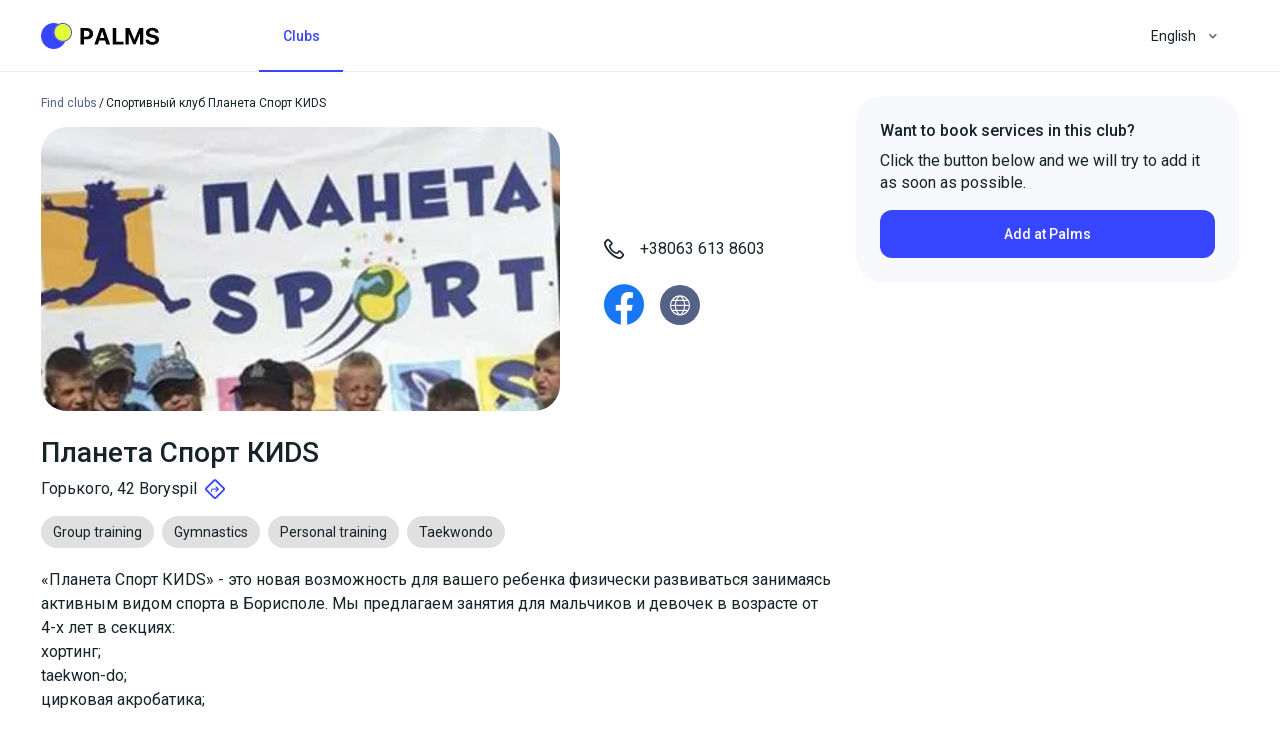

--- FILE ---
content_type: text/css; charset=UTF-8
request_url: https://palms.app/_nuxt/css/c885ed9.css
body_size: -475
content:
.app-content-clump-content[data-v-0ddf3949]{-webkit-box-orient:vertical;display:-webkit-box;overflow:hidden}

--- FILE ---
content_type: text/css; charset=UTF-8
request_url: https://palms.app/_nuxt/css/5f3219a.css
body_size: -136
content:
.app-article[data-v-39468577] ol,.app-article[data-v-39468577] ul{font-family:inherit;margin-bottom:24px;padding-left:16px}.app-article[data-v-39468577] ol>li,.app-article[data-v-39468577] ul>li{margin-bottom:6px}.app-article .nuxt-content ol[data-v-39468577]{counter-reset:item;padding-left:0}.app-article .nuxt-content ol>li[data-v-39468577]{counter-increment:item;display:block;font-size:21px;line-height:1.333}.app-article .nuxt-content ol>li ol[data-v-39468577]{padding-top:16px}.app-article .nuxt-content ol>li ol li[data-v-39468577]{font-size:16px;line-height:1.375;margin-bottom:8px}.app-article .nuxt-content ol>li ol li ol[data-v-39468577]{padding-left:16px;padding-top:8px}.app-article .nuxt-content ol>li[data-v-39468577]:before{content:counters(item,".") ". ";float:left;padding-right:.25em}.app-article[data-v-39468577] p{margin-bottom:8px}.app-article[data-v-39468577] hr{margin-bottom:24px;margin-top:24px}.app-article[data-v-39468577] h1{font-size:2.25rem;font-weight:500;letter-spacing:0;line-height:1.3888;margin-bottom:8px}.app-article[data-v-39468577] h2{font-size:1.75rem;font-weight:500;letter-spacing:0;line-height:1.285;margin-bottom:8px}.app-article[data-v-39468577] h3{font-size:1.3125rem;font-weight:500;letter-spacing:0;line-height:1.333;margin-bottom:8px}.app-article[data-v-39468577] h4{font-size:1rem;font-weight:500;letter-spacing:0;line-height:1.375;margin-bottom:8px}.app-article[data-v-39468577] body-1{font-size:1.3125rem;font-weight:400;letter-spacing:0;line-height:1.333;margin-bottom:8px}.app-article[data-v-39468577] body-2{font-size:1rem;font-weight:400;letter-spacing:0;line-height:1.375;margin-bottom:8px}.app-article[data-v-39468577] caption{font-size:.75rem;font-weight:400;letter-spacing:0;line-height:1.333;margin-bottom:8px}.app-article[data-v-39468577] text-button{font-size:.9rem;font-weight:500;letter-spacing:0;line-height:1.285;margin-bottom:8px}.app-article[data-v-39468577] subtitle-2{font-size:.875rem;font-weight:400;letter-spacing:0;line-height:1.28;margin-bottom:8px}

--- FILE ---
content_type: text/css; charset=UTF-8
request_url: https://palms.app/_nuxt/css/f0125ae.css
body_size: 3667
content:
.section-hero[data-v-1a42d744]{min-height:328px;padding-bottom:16px;padding-top:16px}@media only screen and (min-width:768px){.section-hero[data-v-1a42d744]{min-height:348px;padding-bottom:65px;padding-top:80px}}@media only screen and (min-width:960px){.section-hero[data-v-1a42d744]{padding-bottom:12px;padding-top:12px}}.searchbox-service-category[data-v-29a5ff23]{flex:0 0 100%}@media only screen and (min-width:768px){.searchbox-service-category[data-v-29a5ff23]{flex:0 0 100%;max-width:308px}}.v-autocomplete.v-input>.v-input__control>.v-input__slot{cursor:text}.v-autocomplete input{align-self:center}.v-autocomplete.v-select.v-input--is-focused input{min-width:10px}.v-autocomplete:not(.v-input--is-focused).v-select--chips input{max-height:0;padding:0}.v-autocomplete--is-selecting-index input{opacity:0}.v-autocomplete.v-text-field--enclosed:not(.v-text-field--solo):not(.v-text-field--single-line):not(.v-text-field--outlined) .v-select__slot>input{margin-top:24px}.v-autocomplete.v-text-field--enclosed:not(.v-text-field--solo):not(.v-text-field--single-line):not(.v-text-field--outlined).v-input--dense .v-select__slot>input{margin-top:20px}.v-autocomplete__content.v-menu__content,.v-autocomplete__content.v-menu__content .v-card{border-radius:0}.app-autocomplete-content.v-autocomplete__content.v-menu__content{border-radius:12px}.app-autocomplete-content .v-list{border-radius:inherit}.app-text-field.v-text-field.v-text-field--enclosed[data-v-0bafd509] .v-text-field__details{padding:0}.app-datepicker[data-v-7ddb50c1]{width:100%}.app-datepicker[data-v-7ddb50c1] .v-date-picker-header{padding:16px}@media only screen and (min-width:768px){.app-datepicker[data-v-7ddb50c1] .v-date-picker-header{padding:24px}}.app-datepicker[data-v-7ddb50c1] .v-date-picker-header .v-btn{background-color:#ebebf0;border-radius:12px;color:#162328;height:40px;width:40px}.app-datepicker[data-v-7ddb50c1] .v-date-picker-table{padding:4px}@media only screen and (min-width:768px){.app-datepicker[data-v-7ddb50c1] .v-date-picker-table{padding:4px 24px 24px}}.app-datepicker[data-v-7ddb50c1] .v-date-picker-table__current{border:none}.app-datepicker-append-button[data-v-7ddb50c1]{margin:0 -16px 0 -8px;padding:0 16px 0 8px;width:auto}.app-datepicker-append-button[data-v-7ddb50c1]:before{display:none}.app-datepicker-append-button-active .v-icon[data-v-7ddb50c1]{transform:rotate(180deg)}.app-select .v-icon svg,.app-select-menu .v-icon svg{height:20px;width:20px}.app-select .v-icon svg,.app-select .v-icon svg>*,.app-select-menu .v-icon svg,.app-select-menu .v-icon svg>*{fill:currentColor}.app-form[data-v-74d6203e] .app-form-group:last-child{margin-bottom:0}.theme--light.app-card.white--text[data-v-8db06654]>.v-card__text{color:inherit}.about-item-image[data-v-4bcdbd06]{width:20px}@media only screen and (min-width:768px){.about-item-image[data-v-4bcdbd06]{width:32px}}.app-card-body:not(:last-child){padding-bottom:0}.section-thumbnail[data-v-34dd6324]{max-height:258px;max-width:116px}@media only screen and (min-width:768px){.section-thumbnail[data-v-34dd6324]{margin-top:-15px;max-height:436px;max-width:569px}}.section-thumbnail img[data-v-34dd6324]{max-width:100%}@media only screen and (min-width:768px){.section-thumbnail img[data-v-34dd6324]{max-width:none}}@media only screen and (min-width:960px){.section-thumbnail img[data-v-34dd6324]{max-width:100%}}.section-heading[data-v-24fa6b34]{margin-bottom:16px}@media only screen and (min-width:768px){.section-heading[data-v-24fa6b34]{margin-bottom:24px}}.section-heading[data-v-24fa6b34] .text-h1{font-size:1.3125rem!important;line-height:1.333!important}@media only screen and (min-width:768px){.section-heading[data-v-24fa6b34] .text-h1{font-size:1.75rem!important;line-height:1.285!important}}@media only screen and (min-width:960px){.section-heading[data-v-24fa6b34] .text-h1{font-size:2.25rem!important;line-height:1.3888!important}}.section[data-v-6bdab41b]{padding:40px 0}@media only screen and (min-width:768px){.section[data-v-6bdab41b]{padding:80px 0}}@media only screen and (min-width:960px){.section[data-v-6bdab41b]{padding:100px 0}}.section:not(.muted)+.section[data-v-6bdab41b]:not(.muted){padding-top:40px}@media only screen and (min-width:768px){.section:not(.muted)+.section[data-v-6bdab41b]:not(.muted){padding-top:50px}}.section[data-v-6bdab41b] .container{padding-bottom:0;padding-top:0}.main-features[data-v-a4634640]{margin-bottom:-16px}@media only screen and (min-width:768px){.main-features[data-v-a4634640]{margin-bottom:-24px}.section-thumbnail[data-v-75331b62]{min-height:455px;min-width:723px}}@media only screen and (min-width:960px){.section-thumbnail[data-v-75331b62]{min-height:auto;min-width:auto}}@media only screen and (min-width:768px){.club-card[data-v-960fa3ce]{border-width:0 0 1px}}.club-card-close-button[data-v-960fa3ce]{position:absolute;right:0;top:0;z-index:1}.club-card-media[data-v-960fa3ce]{display:flex;flex-direction:column}@media only screen and (min-width:768px){.club-card-media[data-v-960fa3ce]{flex-direction:row;margin-bottom:24px}}.club-card-mini .club-card-thumbnail[data-v-960fa3ce]{margin:-1px -1px 0;max-width:none;width:auto}@media only screen and (min-width:768px){.club-card-thumbnail[data-v-960fa3ce]{margin:0;max-width:218px;width:100%}.club-card-body[data-v-960fa3ce]{padding-bottom:0;padding-top:0}}.club-card .club-card-address[data-v-960fa3ce]{max-width:100%}@media only screen and (min-width:768px){.club-card-mini[data-v-960fa3ce]{border-width:1px;min-height:150px}.club-card-mini .club-card-media[data-v-960fa3ce]{flex-direction:column;height:100%;margin-bottom:0}.club-card-mini .club-card-body[data-v-960fa3ce]{padding-bottom:20px;padding-top:20px}}.data-iterator-heading[data-v-d4200108]{margin-bottom:16px}@media only screen and (min-width:768px){.data-iterator-heading[data-v-d4200108]{align-items:center;display:flex;margin-bottom:40px}}.app-chip-group[data-v-1dac55c5]{position:relative}.app-chip-group[data-v-1dac55c5]:before{background:currentColor;border-radius:inherit;bottom:0;content:"";left:0;opacity:.1;position:absolute;right:0;top:0}.app-chip-group[data-v-1dac55c5] .app-chip.block{flex:1}@media only screen and (min-width:768px){.app-card-group[data-v-27ee60ee]{margin-bottom:24px}}.app-card-group-item[data-v-27ee60ee]{margin-bottom:24px}.app-card-group[data-v-27ee60ee]:last-child{margin-bottom:0}@media only screen and (min-width:768px){.app-card-group:last-child>.row .app-card-group-item[data-v-27ee60ee]{margin-bottom:0}}.app-pagination .v-pagination{list-style-type:none;margin:0;padding:0}.app-pagination .v-pagination__item,.app-pagination .v-pagination__navigation{box-shadow:none;outline:none;-webkit-text-decoration:none;text-decoration:none}.app-pagination .v-pagination__navigation{height:40px;width:40px}@media only screen and (min-width:768px){.app-pagination .v-pagination__navigation{margin:.3rem 10px}}.app-pagination .v-pagination__navigation--disabled{opacity:.6;pointer-events:none}.app-pagination .v-pagination__more{align-items:flex-end;display:inline-flex;height:32px;justify-content:center;width:32px}@media only screen and (min-width:768px){.app-pagination .v-pagination__more{margin:.3rem}}.app-pagination .v-pagination__item{font-size:.875rem;height:40px;margin:0 4px;min-width:40px}.app-pagination .v-pagination__item:not(.v-pagination__item--active){cursor:pointer}.app-pagination .v-pagination--circle .v-pagination__item{border-radius:50%}.app-pagination .v-pagination--circle .v-pagination__navigation{border-radius:12px}.app-pagination .v-pagination.theme--light .v-pagination__item{color:#162328}.app-pagination .v-pagination.theme--light .v-pagination__item--active{color:#fff}.app-pagination .v-pagination.theme--light .v-pagination__navigation{background:#ebebf0}.app-pagination .v-pagination.theme--light .v-pagination__navigation .v-icon{color:#556185}.list-item[data-v-85ac7fa0]{list-style-type:none}.theme--light.v-skeleton-loader .v-skeleton-loader__bone:after{background:linear-gradient(90deg,hsla(0,0%,100%,0),hsla(0,0%,100%,.3),hsla(0,0%,100%,0))}.theme--light.v-skeleton-loader .v-skeleton-loader__avatar,.theme--light.v-skeleton-loader .v-skeleton-loader__button,.theme--light.v-skeleton-loader .v-skeleton-loader__chip,.theme--light.v-skeleton-loader .v-skeleton-loader__divider,.theme--light.v-skeleton-loader .v-skeleton-loader__heading,.theme--light.v-skeleton-loader .v-skeleton-loader__image,.theme--light.v-skeleton-loader .v-skeleton-loader__text{background:#ebebf0}.theme--light.v-skeleton-loader .v-skeleton-loader__actions,.theme--light.v-skeleton-loader .v-skeleton-loader__article,.theme--light.v-skeleton-loader .v-skeleton-loader__card-heading,.theme--light.v-skeleton-loader .v-skeleton-loader__card-text,.theme--light.v-skeleton-loader .v-skeleton-loader__date-picker,.theme--light.v-skeleton-loader .v-skeleton-loader__list-item,.theme--light.v-skeleton-loader .v-skeleton-loader__list-item-avatar,.theme--light.v-skeleton-loader .v-skeleton-loader__list-item-avatar-three-line,.theme--light.v-skeleton-loader .v-skeleton-loader__list-item-avatar-two-line,.theme--light.v-skeleton-loader .v-skeleton-loader__list-item-text,.theme--light.v-skeleton-loader .v-skeleton-loader__list-item-three-line,.theme--light.v-skeleton-loader .v-skeleton-loader__list-item-two-line,.theme--light.v-skeleton-loader .v-skeleton-loader__table-heading,.theme--light.v-skeleton-loader .v-skeleton-loader__table-tbody,.theme--light.v-skeleton-loader .v-skeleton-loader__table-tfoot,.theme--light.v-skeleton-loader .v-skeleton-loader__table-thead{background:#fff}.theme--dark.v-skeleton-loader .v-skeleton-loader__bone:after{background:linear-gradient(90deg,hsla(0,0%,100%,0),hsla(0,0%,100%,.05),hsla(0,0%,100%,0))}.theme--dark.v-skeleton-loader .v-skeleton-loader__avatar,.theme--dark.v-skeleton-loader .v-skeleton-loader__button,.theme--dark.v-skeleton-loader .v-skeleton-loader__chip,.theme--dark.v-skeleton-loader .v-skeleton-loader__divider,.theme--dark.v-skeleton-loader .v-skeleton-loader__heading,.theme--dark.v-skeleton-loader .v-skeleton-loader__image,.theme--dark.v-skeleton-loader .v-skeleton-loader__text{background:hsla(0,0%,100%,.12)}.theme--dark.v-skeleton-loader .v-skeleton-loader__actions,.theme--dark.v-skeleton-loader .v-skeleton-loader__article,.theme--dark.v-skeleton-loader .v-skeleton-loader__card-heading,.theme--dark.v-skeleton-loader .v-skeleton-loader__card-text,.theme--dark.v-skeleton-loader .v-skeleton-loader__date-picker,.theme--dark.v-skeleton-loader .v-skeleton-loader__list-item,.theme--dark.v-skeleton-loader .v-skeleton-loader__list-item-avatar,.theme--dark.v-skeleton-loader .v-skeleton-loader__list-item-avatar-three-line,.theme--dark.v-skeleton-loader .v-skeleton-loader__list-item-avatar-two-line,.theme--dark.v-skeleton-loader .v-skeleton-loader__list-item-text,.theme--dark.v-skeleton-loader .v-skeleton-loader__list-item-three-line,.theme--dark.v-skeleton-loader .v-skeleton-loader__list-item-two-line,.theme--dark.v-skeleton-loader .v-skeleton-loader__table-heading,.theme--dark.v-skeleton-loader .v-skeleton-loader__table-tbody,.theme--dark.v-skeleton-loader .v-skeleton-loader__table-tfoot,.theme--dark.v-skeleton-loader .v-skeleton-loader__table-thead{background:#1e1e1e}.v-skeleton-loader{border-radius:12px;position:relative;vertical-align:top}.v-skeleton-loader__actions{padding:16px 16px 8px;text-align:right}.v-skeleton-loader__actions .v-skeleton-loader__button{display:inline-block}.v-application--is-ltr .v-skeleton-loader__actions .v-skeleton-loader__button:first-child{margin-right:12px}.v-application--is-rtl .v-skeleton-loader__actions .v-skeleton-loader__button:first-child{margin-left:12px}.v-skeleton-loader .v-skeleton-loader__list-item,.v-skeleton-loader .v-skeleton-loader__list-item-avatar,.v-skeleton-loader .v-skeleton-loader__list-item-avatar-three-line,.v-skeleton-loader .v-skeleton-loader__list-item-avatar-two-line,.v-skeleton-loader .v-skeleton-loader__list-item-text,.v-skeleton-loader .v-skeleton-loader__list-item-three-line,.v-skeleton-loader .v-skeleton-loader__list-item-two-line{border-radius:12px}.v-skeleton-loader .v-skeleton-loader__actions:after,.v-skeleton-loader .v-skeleton-loader__article:after,.v-skeleton-loader .v-skeleton-loader__card-avatar:after,.v-skeleton-loader .v-skeleton-loader__card-heading:after,.v-skeleton-loader .v-skeleton-loader__card-text:after,.v-skeleton-loader .v-skeleton-loader__card:after,.v-skeleton-loader .v-skeleton-loader__date-picker-days:after,.v-skeleton-loader .v-skeleton-loader__date-picker-options:after,.v-skeleton-loader .v-skeleton-loader__date-picker:after,.v-skeleton-loader .v-skeleton-loader__list-item-avatar-three-line:after,.v-skeleton-loader .v-skeleton-loader__list-item-avatar-two-line:after,.v-skeleton-loader .v-skeleton-loader__list-item-avatar:after,.v-skeleton-loader .v-skeleton-loader__list-item-text:after,.v-skeleton-loader .v-skeleton-loader__list-item-three-line:after,.v-skeleton-loader .v-skeleton-loader__list-item-two-line:after,.v-skeleton-loader .v-skeleton-loader__list-item:after,.v-skeleton-loader .v-skeleton-loader__paragraph:after,.v-skeleton-loader .v-skeleton-loader__sentences:after,.v-skeleton-loader .v-skeleton-loader__table-cell:after,.v-skeleton-loader .v-skeleton-loader__table-heading:after,.v-skeleton-loader .v-skeleton-loader__table-row-divider:after,.v-skeleton-loader .v-skeleton-loader__table-row:after,.v-skeleton-loader .v-skeleton-loader__table-tbody:after,.v-skeleton-loader .v-skeleton-loader__table-tfoot:after,.v-skeleton-loader .v-skeleton-loader__table-thead:after,.v-skeleton-loader .v-skeleton-loader__table:after{display:none}.v-application--is-ltr .v-skeleton-loader__article .v-skeleton-loader__heading{margin:16px 0 16px 16px}.v-application--is-rtl .v-skeleton-loader__article .v-skeleton-loader__heading{margin:16px 16px 0}.v-skeleton-loader__article .v-skeleton-loader__paragraph{padding:16px}.v-skeleton-loader__bone{border-radius:inherit;overflow:hidden;position:relative}.v-skeleton-loader__bone:after{animation:loading 1.5s infinite;content:"";height:100%;left:0;position:absolute;right:0;top:0;transform:translateX(-100%);z-index:1}.v-skeleton-loader__avatar{border-radius:50%;height:48px;width:48px}.v-skeleton-loader__button{border-radius:12px;height:36px;width:64px}.v-skeleton-loader__card .v-skeleton-loader__image{border-radius:0}.v-skeleton-loader__card-heading .v-skeleton-loader__heading{margin:16px}.v-skeleton-loader__card-text{padding:16px}.v-skeleton-loader__chip{border-radius:16px;height:32px;width:96px}.v-skeleton-loader__date-picker{border-radius:inherit}.v-skeleton-loader__date-picker .v-skeleton-loader__list-item:first-child .v-skeleton-loader__text{max-width:88px;width:20%}.v-skeleton-loader__date-picker .v-skeleton-loader__heading{max-width:256px;width:40%}.v-skeleton-loader__date-picker-days{display:flex;flex-wrap:wrap;margin:0 auto;padding:0 12px}.v-skeleton-loader__date-picker-days .v-skeleton-loader__avatar{border-radius:12px;flex:1 1 auto;height:40px;margin:4px;width:40px}.v-skeleton-loader__date-picker-options{align-items:center;display:flex;padding:16px}.v-skeleton-loader__date-picker-options .v-skeleton-loader__avatar{height:40px;width:40px}.v-skeleton-loader__date-picker-options .v-skeleton-loader__avatar:nth-child(2){margin-left:auto}.v-application--is-ltr .v-skeleton-loader__date-picker-options .v-skeleton-loader__avatar:nth-child(2){margin-right:8px}.v-application--is-rtl .v-skeleton-loader__date-picker-options .v-skeleton-loader__avatar:nth-child(2){margin-left:8px}.v-skeleton-loader__date-picker-options .v-skeleton-loader__text.v-skeleton-loader__bone:first-child{margin-bottom:0;max-width:50%;width:456px}.v-skeleton-loader__divider{border-radius:1px;height:2px}.v-skeleton-loader__heading{border-radius:12px;height:24px;width:45%}.v-skeleton-loader__image{border-radius:0;height:200px}.v-skeleton-loader__image~.v-skeleton-loader__card-heading{border-radius:0}.v-skeleton-loader__image:first-child,.v-skeleton-loader__image:last-child{border-radius:inherit}.v-skeleton-loader__list-item{height:48px}.v-skeleton-loader__list-item-three-line{flex-wrap:wrap}.v-skeleton-loader__list-item-three-line>*{flex:1 0 100%;width:100%}.v-skeleton-loader__list-item-avatar .v-skeleton-loader__avatar,.v-skeleton-loader__list-item-avatar-three-line .v-skeleton-loader__avatar,.v-skeleton-loader__list-item-avatar-two-line .v-skeleton-loader__avatar{height:40px;width:40px}.v-skeleton-loader__list-item-avatar{height:48px}.v-skeleton-loader__list-item-avatar-two-line,.v-skeleton-loader__list-item-two-line{height:72px}.v-skeleton-loader__list-item-avatar-three-line,.v-skeleton-loader__list-item-three-line{height:88px}.v-skeleton-loader__list-item-avatar-three-line .v-skeleton-loader__avatar{align-self:flex-start}.v-skeleton-loader__list-item,.v-skeleton-loader__list-item-avatar,.v-skeleton-loader__list-item-avatar-three-line,.v-skeleton-loader__list-item-avatar-two-line,.v-skeleton-loader__list-item-three-line,.v-skeleton-loader__list-item-two-line{align-content:center;align-items:center;display:flex;flex-wrap:wrap;padding:0 16px}.v-application--is-ltr .v-skeleton-loader__list-item .v-skeleton-loader__avatar,.v-application--is-ltr .v-skeleton-loader__list-item-avatar .v-skeleton-loader__avatar,.v-application--is-ltr .v-skeleton-loader__list-item-avatar-three-line .v-skeleton-loader__avatar,.v-application--is-ltr .v-skeleton-loader__list-item-avatar-two-line .v-skeleton-loader__avatar,.v-application--is-ltr .v-skeleton-loader__list-item-three-line .v-skeleton-loader__avatar,.v-application--is-ltr .v-skeleton-loader__list-item-two-line .v-skeleton-loader__avatar{margin-right:16px}.v-application--is-rtl .v-skeleton-loader__list-item .v-skeleton-loader__avatar,.v-application--is-rtl .v-skeleton-loader__list-item-avatar .v-skeleton-loader__avatar,.v-application--is-rtl .v-skeleton-loader__list-item-avatar-three-line .v-skeleton-loader__avatar,.v-application--is-rtl .v-skeleton-loader__list-item-avatar-two-line .v-skeleton-loader__avatar,.v-application--is-rtl .v-skeleton-loader__list-item-three-line .v-skeleton-loader__avatar,.v-application--is-rtl .v-skeleton-loader__list-item-two-line .v-skeleton-loader__avatar{margin-left:16px}.v-skeleton-loader__list-item .v-skeleton-loader__text:last-child,.v-skeleton-loader__list-item .v-skeleton-loader__text:only-child,.v-skeleton-loader__list-item-avatar .v-skeleton-loader__text:last-child,.v-skeleton-loader__list-item-avatar .v-skeleton-loader__text:only-child,.v-skeleton-loader__list-item-avatar-three-line .v-skeleton-loader__text:last-child,.v-skeleton-loader__list-item-avatar-three-line .v-skeleton-loader__text:only-child,.v-skeleton-loader__list-item-avatar-two-line .v-skeleton-loader__text:last-child,.v-skeleton-loader__list-item-avatar-two-line .v-skeleton-loader__text:only-child,.v-skeleton-loader__list-item-three-line .v-skeleton-loader__text:last-child,.v-skeleton-loader__list-item-three-line .v-skeleton-loader__text:only-child,.v-skeleton-loader__list-item-two-line .v-skeleton-loader__text:last-child,.v-skeleton-loader__list-item-two-line .v-skeleton-loader__text:only-child{margin-bottom:0}.v-skeleton-loader__paragraph,.v-skeleton-loader__sentences{flex:1 0 auto}.v-skeleton-loader__paragraph:not(:last-child){margin-bottom:6px}.v-skeleton-loader__paragraph .v-skeleton-loader__text:first-child{max-width:100%}.v-skeleton-loader__paragraph .v-skeleton-loader__text:nth-child(2){max-width:50%}.v-skeleton-loader__paragraph .v-skeleton-loader__text:nth-child(3),.v-skeleton-loader__sentences .v-skeleton-loader__text:nth-child(2){max-width:70%}.v-skeleton-loader__sentences:not(:last-child){margin-bottom:6px}.v-skeleton-loader__table-heading{align-items:center;display:flex;justify-content:space-between;padding:16px}.v-skeleton-loader__table-heading .v-skeleton-loader__heading{max-width:15%}.v-skeleton-loader__table-heading .v-skeleton-loader__text{max-width:40%}.v-skeleton-loader__table-thead{display:flex;justify-content:space-between;padding:16px}.v-skeleton-loader__table-thead .v-skeleton-loader__heading{max-width:5%}.v-skeleton-loader__table-tbody{padding:16px 16px 0}.v-skeleton-loader__table-tfoot{align-items:center;display:flex;justify-content:flex-end;padding:16px}.v-application--is-ltr .v-skeleton-loader__table-tfoot>*{margin-left:8px}.v-application--is-rtl .v-skeleton-loader__table-tfoot>*{margin-right:8px}.v-skeleton-loader__table-tfoot .v-skeleton-loader__avatar{height:40px;width:40px}.v-skeleton-loader__table-tfoot .v-skeleton-loader__text{margin-bottom:0}.v-skeleton-loader__table-tfoot .v-skeleton-loader__text:first-child{max-width:128px}.v-skeleton-loader__table-tfoot .v-skeleton-loader__text:nth-child(2){max-width:64px}.v-skeleton-loader__table-row{display:flex;justify-content:space-between}.v-skeleton-loader__table-cell{align-items:center;display:flex;height:48px;width:88px}.v-skeleton-loader__table-cell .v-skeleton-loader__text{margin-bottom:0}.v-skeleton-loader__text{border-radius:6px;flex:1 0 auto;height:12px;margin-bottom:6px}.v-skeleton-loader--boilerplate .v-skeleton-loader__bone:after{display:none}.v-skeleton-loader--is-loading{overflow:hidden}.v-skeleton-loader--tile,.v-skeleton-loader--tile .v-skeleton-loader__bone{border-radius:0}@keyframes loading{to{transform:translateX(100%)}}@media only screen and (min-width:768px){.app-expansion-panel-header[data-v-ae254ed4]{padding:28px 24px}}.app-expansion-panel-header[data-v-ae254ed4] [class^=text-]{font-size:1rem!important;line-height:1.375!important}@media only screen and (min-width:768px){.app-expansion-panel-header[data-v-ae254ed4] [class^=text-]{font-size:1.3125rem!important;line-height:1.333!important}.app-expansion-panel-content[data-v-d8b6a288] .v-expansion-panel-content__wrap{padding:0 24px 24px}}.theme--light.v-expansion-panels .v-expansion-panel{background-color:#fff;color:#162328}.theme--light.v-expansion-panels .v-expansion-panel--disabled{color:rgba(0,0,0,.38)}.theme--light.v-expansion-panels .v-expansion-panel:not(:first-child):after{border-color:#ebebf0}.theme--light.v-expansion-panels .v-expansion-panel-header .v-expansion-panel-header__icon .v-icon{color:#162328}.theme--light.v-expansion-panels.v-expansion-panels--focusable .v-expansion-panel-header:hover:before{opacity:.04}.theme--light.v-expansion-panels.v-expansion-panels--focusable .v-expansion-panel-header--active:before,.theme--light.v-expansion-panels.v-expansion-panels--focusable .v-expansion-panel-header--active:hover:before,.theme--light.v-expansion-panels.v-expansion-panels--focusable .v-expansion-panel-header:focus:before{opacity:.12}.theme--light.v-expansion-panels.v-expansion-panels--focusable .v-expansion-panel-header--active:focus:before{opacity:.16}.theme--light.v-expansion-panels.v-expansion-panels--hover>.v-expansion-panel>.v-expansion-panel-header:hover:before{opacity:.04}.theme--dark.v-expansion-panels .v-expansion-panel{background-color:#1e1e1e;color:#fff}.theme--dark.v-expansion-panels .v-expansion-panel--disabled{color:hsla(0,0%,100%,.5)}.theme--dark.v-expansion-panels .v-expansion-panel:not(:first-child):after{border-color:hsla(0,0%,100%,.12)}.theme--dark.v-expansion-panels .v-expansion-panel-header .v-expansion-panel-header__icon .v-icon{color:#fff}.theme--dark.v-expansion-panels.v-expansion-panels--focusable .v-expansion-panel-header:hover:before{opacity:.08}.theme--dark.v-expansion-panels.v-expansion-panels--focusable .v-expansion-panel-header--active:before,.theme--dark.v-expansion-panels.v-expansion-panels--focusable .v-expansion-panel-header--active:hover:before,.theme--dark.v-expansion-panels.v-expansion-panels--focusable .v-expansion-panel-header:focus:before{opacity:.24}.theme--dark.v-expansion-panels.v-expansion-panels--focusable .v-expansion-panel-header--active:focus:before{opacity:.32}.theme--dark.v-expansion-panels.v-expansion-panels--hover>.v-expansion-panel>.v-expansion-panel-header:hover:before{opacity:.08}.v-expansion-panels{border-radius:26px;display:flex;flex-wrap:wrap;justify-content:center;list-style-type:none;padding:0;width:100%;z-index:1}.v-expansion-panels>*{cursor:auto}.v-expansion-panels>:first-child{border-top-left-radius:inherit;border-top-right-radius:inherit}.v-expansion-panels>:last-child{border-bottom-left-radius:inherit;border-bottom-right-radius:inherit}.v-expansion-panels:not(.v-expansion-panels--accordion):not(.v-expansion-panels--tile)>.v-expansion-panel--active{border-radius:26px}.v-expansion-panels:not(.v-expansion-panels--accordion):not(.v-expansion-panels--tile)>.v-expansion-panel--active+.v-expansion-panel{border-top-left-radius:26px;border-top-right-radius:26px}.v-expansion-panels:not(.v-expansion-panels--accordion):not(.v-expansion-panels--tile)>.v-expansion-panel--next-active{border-bottom-left-radius:26px;border-bottom-right-radius:26px}.v-expansion-panels:not(.v-expansion-panels--accordion):not(.v-expansion-panels--tile)>.v-expansion-panel--next-active .v-expansion-panel-header{border-bottom-left-radius:inherit;border-bottom-right-radius:inherit}.v-expansion-panel{flex:1 0 100%;max-width:100%;position:relative;transition:.3s cubic-bezier(.25,.8,.5,1)}.v-expansion-panel:before{border-radius:inherit;bottom:0;box-shadow:0 3px 1px -2px rgba(0,0,0,.2),0 2px 2px 0 rgba(0,0,0,.14),0 1px 5px 0 rgba(0,0,0,.12);content:"";left:0;position:absolute;right:0;top:0;transition:box-shadow .28s cubic-bezier(.4,0,.2,1);z-index:-1}.v-expansion-panel:not(:first-child):after{border-top:thin solid;content:"";left:0;position:absolute;right:0;top:0;transition:border-color .2s cubic-bezier(.4,0,.2,1),opacity .2s cubic-bezier(.4,0,.2,1)}.v-expansion-panel--disabled .v-expansion-panel-header{pointer-events:none}.v-expansion-panel--active+.v-expansion-panel,.v-expansion-panel--active:not(:first-child){margin-top:16px}.v-expansion-panel--active+.v-expansion-panel:after,.v-expansion-panel--active:not(:first-child):after{opacity:0}.v-expansion-panel--active>.v-expansion-panel-header{min-height:64px}.v-expansion-panel--active>.v-expansion-panel-header--active .v-expansion-panel-header__icon:not(.v-expansion-panel-header__icon--disable-rotate) .v-icon{transform:rotate(-180deg)}.v-expansion-panel-header__icon{display:inline-flex;margin-bottom:-4px;margin-top:-4px;-webkit-user-select:none;-moz-user-select:none;user-select:none}.v-application--is-ltr .v-expansion-panel-header__icon{margin-left:auto}.v-application--is-rtl .v-expansion-panel-header__icon{margin-right:auto}.v-expansion-panel-header{align-items:center;border-top-left-radius:inherit;border-top-right-radius:inherit;display:flex;font-size:.9375rem;line-height:1;min-height:48px;outline:none;padding:20px;position:relative;transition:min-height .3s cubic-bezier(.25,.8,.5,1);width:100%}.v-application--is-ltr .v-expansion-panel-header{text-align:left}.v-application--is-rtl .v-expansion-panel-header{text-align:right}.v-expansion-panel-header:not(.v-expansion-panel-header--mousedown):focus:before{opacity:.12}.v-expansion-panel-header:before{background-color:currentColor;border-radius:inherit;bottom:0;content:"";left:0;opacity:0;pointer-events:none;position:absolute;right:0;top:0;transition:opacity .3s cubic-bezier(.25,.8,.5,1)}.v-expansion-panel-header>:not(.v-expansion-panel-header__icon){flex:1 1 auto}.v-expansion-panel-content{display:flex}.v-expansion-panel-content__wrap{flex:1 1 auto;max-width:100%;padding:0 20px 20px}.v-expansion-panels--accordion>.v-expansion-panel{margin-top:0}.v-expansion-panels--accordion>.v-expansion-panel:after{opacity:1}.v-expansion-panels--popout>.v-expansion-panel{max-width:calc(100% - 32px)}.v-expansion-panels--popout>.v-expansion-panel--active{max-width:calc(100% + 16px)}.v-expansion-panels--inset>.v-expansion-panel{max-width:100%}.v-expansion-panels--inset>.v-expansion-panel--active{max-width:calc(100% - 32px)}.v-expansion-panels--flat>.v-expansion-panel:after{border-top:none}.v-expansion-panels--flat>.v-expansion-panel:before{box-shadow:0 0 0 0 rgba(0,0,0,.2),0 0 0 0 rgba(0,0,0,.14),0 0 0 0 rgba(0,0,0,.12)}.v-expansion-panels--tile,.v-expansion-panels--tile>.v-expansion-panel:before{border-radius:0}.v-expansion-panels[data-v-4e3a17b0]>*{border-radius:inherit}.v-expansion-panels[data-v-4e3a17b0] .app-expansion-panel:not(:last-child){margin-bottom:16px}@media only screen and (min-width:960px){.v-expansion-panels[data-v-4e3a17b0] .app-expansion-panel:not(:last-child){margin-bottom:24px}}.articles-list-item{margin-right:120px}

--- FILE ---
content_type: text/css; charset=UTF-8
request_url: https://palms.app/_nuxt/css/e51dade.css
body_size: 1241
content:
.searchbox-area-select[data-v-ca07886c]{flex:0 0 100%}@media only screen and (min-width:768px){.searchbox-area-select[data-v-ca07886c]{flex:0 0 100%;max-width:220px}}.v-autocomplete.v-input>.v-input__control>.v-input__slot{cursor:text}.v-autocomplete input{align-self:center}.v-autocomplete.v-select.v-input--is-focused input{min-width:10px}.v-autocomplete:not(.v-input--is-focused).v-select--chips input{max-height:0;padding:0}.v-autocomplete--is-selecting-index input{opacity:0}.v-autocomplete.v-text-field--enclosed:not(.v-text-field--solo):not(.v-text-field--single-line):not(.v-text-field--outlined) .v-select__slot>input{margin-top:24px}.v-autocomplete.v-text-field--enclosed:not(.v-text-field--solo):not(.v-text-field--single-line):not(.v-text-field--outlined).v-input--dense .v-select__slot>input{margin-top:20px}.v-autocomplete__content.v-menu__content,.v-autocomplete__content.v-menu__content .v-card{border-radius:0}.app-autocomplete-content.v-autocomplete__content.v-menu__content{border-radius:12px}.app-autocomplete-content .v-list{border-radius:inherit}.app-datepicker[data-v-7ddb50c1]{width:100%}.app-datepicker[data-v-7ddb50c1] .v-date-picker-header{padding:16px}@media only screen and (min-width:768px){.app-datepicker[data-v-7ddb50c1] .v-date-picker-header{padding:24px}}.app-datepicker[data-v-7ddb50c1] .v-date-picker-header .v-btn{background-color:#ebebf0;border-radius:12px;color:#162328;height:40px;width:40px}.app-datepicker[data-v-7ddb50c1] .v-date-picker-table{padding:4px}@media only screen and (min-width:768px){.app-datepicker[data-v-7ddb50c1] .v-date-picker-table{padding:4px 24px 24px}}.app-datepicker[data-v-7ddb50c1] .v-date-picker-table__current{border:none}.app-datepicker-append-button[data-v-7ddb50c1]{margin:0 -16px 0 -8px;padding:0 16px 0 8px;width:auto}.app-datepicker-append-button[data-v-7ddb50c1]:before{display:none}.app-datepicker-append-button-active .v-icon[data-v-7ddb50c1]{transform:rotate(180deg)}.app-select .v-icon svg,.app-select-menu .v-icon svg{height:20px;width:20px}.app-select .v-icon svg,.app-select .v-icon svg>*,.app-select-menu .v-icon svg,.app-select-menu .v-icon svg>*{fill:currentColor}.v-dialog{border-radius:26px;box-shadow:0 0 0 0 rgba(0,0,0,.2),0 0 0 0 rgba(0,0,0,.14),0 0 0 0 rgba(0,0,0,.12);margin:30px;outline:none;overflow-y:auto;pointer-events:auto;transition:.3s cubic-bezier(.25,.8,.25,1);width:100%;z-index:inherit}.v-dialog:not(.v-dialog--fullscreen){max-height:90%}.v-dialog>*{width:100%}.v-dialog>.v-card>.v-card__title{font-size:1.25rem;font-weight:500;letter-spacing:.0125em;padding:24px 24px 16px}.v-dialog>.v-card>.v-card__subtitle,.v-dialog>.v-card>.v-card__text{padding:0 24px 20px}.v-dialog>.v-card>.v-card__actions{padding:8px 16px}.v-dialog__content{align-items:center;display:flex;height:100%;justify-content:center;left:0;pointer-events:none;position:fixed;top:0;transition:.2s cubic-bezier(.25,.8,.25,1),z-index 1ms;width:100%;z-index:6}.v-dialog__container{display:none}.v-dialog__container--attached{display:inline}.v-dialog--animated{animation-duration:.15s;animation-name:animate-dialog;animation-timing-function:cubic-bezier(.25,.8,.25,1)}.v-dialog--fullscreen{border-radius:0;height:100%;left:0;margin:0;overflow-y:auto;position:fixed;top:0}.v-dialog--fullscreen>.v-card{margin:0!important;min-height:100%;min-width:100%;padding:0!important}.v-dialog--scrollable,.v-dialog--scrollable>form{display:flex}.v-dialog--scrollable>.v-card,.v-dialog--scrollable>form>.v-card{display:flex;flex:1 1 100%;flex-direction:column;max-height:100%;max-width:100%}.v-dialog--scrollable>.v-card>.v-card__actions,.v-dialog--scrollable>.v-card>.v-card__title,.v-dialog--scrollable>form>.v-card>.v-card__actions,.v-dialog--scrollable>form>.v-card>.v-card__title{flex:0 0 auto}.v-dialog--scrollable>.v-card>.v-card__text,.v-dialog--scrollable>form>.v-card>.v-card__text{backface-visibility:hidden;flex:1 1 auto;overflow-y:auto}@keyframes animate-dialog{0%{transform:scale(1)}50%{transform:scale(1.03)}to{transform:scale(1)}}.app-dialog>.v-card[data-v-1fd5e0ac] .app-dialog-body{padding-left:16px;padding-right:16px}.app-dialog>.v-card[data-v-1fd5e0ac] .app-dialog-body:not(:last-child){padding-bottom:0}@media only screen and (min-width:768px){.app-dialog>.v-card[data-v-1fd5e0ac] .app-dialog-body{padding-left:24px;padding-right:24px}}.app-dialog>.v-card[data-v-1fd5e0ac] .app-dialog-footer{padding:16px}@media only screen and (min-width:768px){.app-dialog>.v-card[data-v-1fd5e0ac] .app-dialog-footer{padding:24px}}.app-dialog-heading[data-v-397d17ef]{line-height:1;word-break:break-word}.app-dialog>.v-card>.app-dialog-heading[data-v-397d17ef]{font-size:1rem}.app-card-body:not(:last-child){padding-bottom:0}.theme--light.app-card.white--text[data-v-8db06654]>.v-card__text{color:inherit}.app-breadcrumbs[data-v-0bfe60b8]{align-items:center;display:flex;flex:0 1 auto;flex-wrap:wrap;list-style-type:none;margin:0;padding:0}.app-breadcrumbs li[data-v-0bfe60b8]:not(:last-child):after{content:"/";padding:0 2px}.app-breadcrumbs li a[data-v-0bfe60b8]{display:inline-block}.app-breadcrumbs-item-disabled[data-v-0bfe60b8]{pointer-events:none}.app-breadcrumbs-item[data-v-0bfe60b8]{font-size:inherit;font-weight:inherit;line-height:inherit}.app-text-field.v-text-field.v-text-field--enclosed[data-v-0bafd509] .v-text-field__details{padding:0}@media only screen and (min-width:768px){.club-card[data-v-960fa3ce]{border-width:0 0 1px}}.club-card-close-button[data-v-960fa3ce]{position:absolute;right:0;top:0;z-index:1}.club-card-media[data-v-960fa3ce]{display:flex;flex-direction:column}@media only screen and (min-width:768px){.club-card-media[data-v-960fa3ce]{flex-direction:row;margin-bottom:24px}}.club-card-mini .club-card-thumbnail[data-v-960fa3ce]{margin:-1px -1px 0;max-width:none;width:auto}@media only screen and (min-width:768px){.club-card-thumbnail[data-v-960fa3ce]{margin:0;max-width:218px;width:100%}.club-card-body[data-v-960fa3ce]{padding-bottom:0;padding-top:0}}.club-card .club-card-address[data-v-960fa3ce]{max-width:100%}@media only screen and (min-width:768px){.club-card-mini[data-v-960fa3ce]{border-width:1px;min-height:150px}.club-card-mini .club-card-media[data-v-960fa3ce]{flex-direction:column;height:100%;margin-bottom:0}.club-card-mini .club-card-body[data-v-960fa3ce]{padding-bottom:20px;padding-top:20px}}.data-iterator-heading[data-v-d4200108]{margin-bottom:16px}@media only screen and (min-width:768px){.data-iterator-heading[data-v-d4200108]{align-items:center;display:flex;margin-bottom:40px}}.app-chip-group[data-v-1dac55c5]{position:relative}.app-chip-group[data-v-1dac55c5]:before{background:currentColor;border-radius:inherit;bottom:0;content:"";left:0;opacity:.1;position:absolute;right:0;top:0}.app-chip-group[data-v-1dac55c5] .app-chip.block{flex:1}@media only screen and (min-width:768px){.app-card-group[data-v-27ee60ee]{margin-bottom:24px}}.app-card-group-item[data-v-27ee60ee]{margin-bottom:24px}.app-card-group[data-v-27ee60ee]:last-child{margin-bottom:0}@media only screen and (min-width:768px){.app-card-group:last-child>.row .app-card-group-item[data-v-27ee60ee]{margin-bottom:0}}.app-pagination .v-pagination{list-style-type:none;margin:0;padding:0}.app-pagination .v-pagination__item,.app-pagination .v-pagination__navigation{box-shadow:none;outline:none;-webkit-text-decoration:none;text-decoration:none}.app-pagination .v-pagination__navigation{height:40px;width:40px}@media only screen and (min-width:768px){.app-pagination .v-pagination__navigation{margin:.3rem 10px}}.app-pagination .v-pagination__navigation--disabled{opacity:.6;pointer-events:none}.app-pagination .v-pagination__more{align-items:flex-end;display:inline-flex;height:32px;justify-content:center;width:32px}@media only screen and (min-width:768px){.app-pagination .v-pagination__more{margin:.3rem}}.app-pagination .v-pagination__item{font-size:.875rem;height:40px;margin:0 4px;min-width:40px}.app-pagination .v-pagination__item:not(.v-pagination__item--active){cursor:pointer}.app-pagination .v-pagination--circle .v-pagination__item{border-radius:50%}.app-pagination .v-pagination--circle .v-pagination__navigation{border-radius:12px}.app-pagination .v-pagination.theme--light .v-pagination__item{color:#162328}.app-pagination .v-pagination.theme--light .v-pagination__item--active{color:#fff}.app-pagination .v-pagination.theme--light .v-pagination__navigation{background:#ebebf0}.app-pagination .v-pagination.theme--light .v-pagination__navigation .v-icon{color:#556185}.app-sticky-box[data-v-2b1a51bc]{position:sticky}

--- FILE ---
content_type: image/svg+xml
request_url: https://palms.app/img/store-google.svg
body_size: 3765
content:
<svg fill="none" height="40" viewBox="0 0 135 40" width="135" xmlns="http://www.w3.org/2000/svg" xmlns:xlink="http://www.w3.org/1999/xlink"><linearGradient id="a" gradientUnits="userSpaceOnUse" x1="21.8002" x2="5.0202" y1="8.71022" y2="25.4903"><stop offset="0" stop-color="#00a0ff"/><stop offset=".01" stop-color="#00a1ff"/><stop offset=".26" stop-color="#00beff"/><stop offset=".51" stop-color="#00d2ff"/><stop offset=".76" stop-color="#00dfff"/><stop offset="1" stop-color="#00e3ff"/></linearGradient><linearGradient id="b" gradientUnits="userSpaceOnUse" x1="33.8304" x2="9.64044" y1="20.0002" y2="20.0002"><stop offset="0" stop-color="#ffe000"/><stop offset=".41" stop-color="#ffbd00"/><stop offset=".78" stop-color="#ffa500"/><stop offset="1" stop-color="#ff9c00"/></linearGradient><linearGradient id="c" gradientUnits="userSpaceOnUse" x1="24.8304" x2="2.07042" y1="22.3" y2="45.05"><stop offset="0" stop-color="#ff3a44"/><stop offset="1" stop-color="#c31162"/></linearGradient><linearGradient id="d" gradientUnits="userSpaceOnUse" x1="7.30043" x2="17.4604" y1=".179969" y2="10.34"><stop offset="0" stop-color="#32a071"/><stop offset=".07" stop-color="#2da771"/><stop offset=".48" stop-color="#15cf74"/><stop offset=".8" stop-color="#06e775"/><stop offset="1" stop-color="#00f076"/></linearGradient><path d="m130 0h-125c-2.76142 0-5 2.23858-5 5v30c0 2.7614 2.23858 5 5 5h125c2.761 0 5-2.2386 5-5v-30c0-2.76142-2.239-5-5-5z" fill="#000"/><path d="m130 .8c1.114 0 2.182.4425 2.97 1.23015s1.23 1.85594 1.23 2.96985v30c0 1.1139-.442 2.1822-1.23 2.9698-.788.7877-1.856 1.2302-2.97 1.2302h-125c-1.11391 0-2.1822-.4425-2.96985-1.2302-.78765-.7876-1.23015-1.8559-1.23015-2.9698v-30c0-1.11391.4425-2.1822 1.23015-2.96985s1.85594-1.23015 2.96985-1.23015zm0-.8h-125c-1.32608 0-2.59785.526784-3.53553 1.46447-.937686.93768-1.46447 2.20945-1.46447 3.53553v30c0 1.3261.526784 2.5979 1.46447 3.5355.93768.9377 2.20945 1.4645 3.53553 1.4645h125c1.326 0 2.598-.5268 3.536-1.4645.937-.9376 1.464-2.2094 1.464-3.5355v-30c0-1.32608-.527-2.59785-1.464-3.53553-.938-.937686-2.21-1.46447-3.536-1.46447z" fill="#a6a6a6"/><g fill="#fff"><path d="m47.4196 10.24c.0165.3667-.0415.733-.1704 1.0767s-.3261.6578-.5796.9233c-.284.2933-.6269.5233-1.006.6749-.3791.1517-.786.2215-1.194.2051-.4103.0091-.8182-.066-1.1983-.2208s-.7245-.386-1.0117-.6792c-.2963-.2875-.53-.6331-.6866-1.0151s-.2326-.7922-.2234-1.20492c-.0106-.41441.0648-.82652.2214-1.21034.1566-.38381.3911-.731.6886-1.01966.4455-.43532 1.0097-.72927 1.6218-.84492.612-.11564 1.2446-.04783 1.8182.19491.3606.14824.6823.37749.94.67001l-.53.52999c-.1985-.23922-.4502-.42886-.7349-.55384-.2846-.12498-.5946-.18188-.9051-.16616-.3123-.00153-.6218.06003-.9098.18099-.288.12097-.5486.29884-.7661.52295-.2176.22412-.3877.48987-.5001.78131s-.1648.60258-.154.91476c-.0065.46612.1251.92372.3784 1.31512.2532.3914.6167.6991 1.0446.8841.4278.1851.9009.2393 1.3596.1558.4586-.0835.8823-.301 1.2174-.625.3084-.334.489-.766.51-1.22h-2.18v-.72002h2.91c.0224.14906.0358.29932.04.45002z" stroke="#fff" stroke-miterlimit="10" stroke-width=".2"/><path d="m51.9995 7.74h-2.7v1.9h2.46v.72h-2.46v1.9h2.7v.74h-3.48v-6h3.48z" stroke="#fff" stroke-miterlimit="10" stroke-width=".2"/><path d="m55.2801 13h-.77v-5.26h-1.68v-.74h4.17v.74h-1.72z" stroke="#fff" stroke-miterlimit="10" stroke-width=".2"/><path d="m59.9404 13v-6h.77v6z" stroke="#fff" stroke-miterlimit="10" stroke-width=".2"/><path d="m64.1297 13h-.77v-5.26h-1.68v-.74h4.12v.74h-1.67z" stroke="#fff" stroke-miterlimit="10" stroke-width=".2"/><path d="m73.6096 12.2201c-.2888.2891-.6318.5184-1.0092.6749-.3775.1564-.7821.2369-1.1908.2369-.4086 0-.8132-.0805-1.1907-.2369-.3775-.1565-.7204-.3858-1.0093-.6749-.2908-.29-.519-.6367-.6704-1.0186-.1513-.3819-.2227-.7908-.2095-1.2014-.0132-.41053.0582-.81942.2095-1.20129.1514-.38187.3796-.72859.6704-1.01867.2826-.2972.6245-.53176 1.0035-.68852.3789-.15675.7866-.23221 1.1965-.22148.4094-.00647.8158.07092 1.1942.22742.3783.15651.7206.3888 1.0058.68258.2876.29249.5136.63964.6647 1.02093.1512.3813.2244.78901.2153 1.19903.0131.4106-.0582.8195-.2096 1.2014-.1513.3819-.3795.7286-.6704 1.0186zm-3.83-.5c.2131.2159.4669.3873.7467.5043s.5801.1773.8833.1773c.3033 0 .6036-.0603.8834-.1773s.5336-.2884.7466-.5043c.2215-.2269.3951-.4962.5102-.7917.1151-.2956.1694-.6113.1598-.9283.0044-.31981-.0562-.63721-.1783-.93289-.122-.29567-.3029-.56345-.5317-.78707-.213-.21587-.4668-.38729-.7466-.50428s-.5801-.17724-.8834-.17724c-.3032 0-.6035.06025-.8833.17724s-.5336.28841-.7467.50428c-.2143.23024-.3804.50101-.4886.79639-.1082.29537-.1563.6094-.1413.92357-.0097.317.0447.6327.1598.9283.1151.2955.2886.5648.5101.7917z" stroke="#fff" stroke-miterlimit="10" stroke-width=".2"/><path d="m75.5801 13v-6h.93l2.9199 4.67v-1.16-3.51h.77v6h-.8l-3.0499-4.89v1.15 3.74z" stroke="#fff" stroke-miterlimit="10" stroke-width=".2"/><path d="m68.1401 21.7499c-.8425.002-1.6656.2538-2.365.7235-.6995.4698-1.2439 1.1364-1.5645 1.9155-.3206.7792-.403 1.6359-.2367 2.4619.1664.826.5739 1.5841 1.171 2.1785.5972.5943 1.3572.9983 2.1839 1.1607.8268.1624 1.6831.0761 2.4608-.2482.7776-.3242 1.4417-.8718 1.9081-1.5735.4665-.7016.7144-1.5258.7124-2.3684.0082-.562-.0969-1.12-.3088-1.6406-.212-.5207-.5265-.9933-.9249-1.3899-.3984-.3965-.8726-.7088-1.3942-.9184-.5216-.2095-1.0801-.3119-1.6421-.3011zm0 6.83c-.5164.0361-1.0318-.0839-1.479-.3446-.4473-.2606-.8058-.6498-1.029-1.1169-.2231-.4672-.3006-.9906-.2223-1.5023.0783-.5118.3087-.9881.6613-1.3671.3526-.3791.811-.6433 1.3158-.7583.5047-.115 1.0324-.0755 1.5144.1133.482.1889.8961.5183 1.1883.9456.2923.4273.4492.9326.4505 1.4503.0161.328-.0336.656-.1463.9644-.1126.3085-.2859.5913-.5096.8318-.2236.2405-.4932.4337-.7927.5683-.2996.1346-.6231.2079-.9514.2155zm-9.32-6.83c-.8425.002-1.6656.2538-2.365.7235-.6995.4698-1.2439 1.1364-1.5645 1.9155-.3206.7792-.403 1.6359-.2367 2.4619s.5739 1.5841 1.171 2.1785c.5972.5943 1.3572.9983 2.1839 1.1607.8268.1624 1.6831.0761 2.4608-.2482.7776-.3242 1.4417-.8718 1.9081-1.5735.4665-.7016.7144-1.5258.7124-2.3684.0082-.562-.0969-1.12-.3088-1.6406-.212-.5207-.5265-.9933-.9249-1.3899-.3985-.3965-.8726-.7088-1.3942-.9184-.5216-.2095-1.0801-.3119-1.6421-.3011zm0 6.83c-.5164.0361-1.0318-.0839-1.479-.3446-.4473-.2606-.8058-.6498-1.029-1.1169-.2231-.4672-.3006-.9906-.2223-1.5023.0783-.5118.3087-.9881.6613-1.3671.3526-.3791.811-.6433 1.3158-.7583.5047-.115 1.0324-.0755 1.5144.1133.482.1889.896.5183 1.1883.9456s.4492.9326.4505 1.4503c.0161.328-.0336.656-.1463.9644-.1126.3085-.2859.5913-.5096.8318-.2236.2405-.4932.4337-.7927.5683-.2996.1346-.6231.2079-.9514.2155zm-11.08-5.52v1.8h4.32c-.0677.8478-.4202 1.6478-1 2.27-.4333.4415-.9545.7872-1.5299 1.0145-.5753.2274-1.192.3315-1.8101.3055-1.273 0-2.4939-.5057-3.3941-1.4059-.9002-.9001-1.4059-2.121-1.4059-3.3941 0-1.273.5057-2.4939 1.4059-3.3941s2.1211-1.4059 3.3941-1.4059c1.2205-.0181 2.3989.4453 3.28 1.29l1.27-1.27c-.596-.5895-1.3037-1.0541-2.0815-1.3666-.7779-.3125-1.6103-.4667-2.4485-.4534-.889-.0346-1.7758.1106-2.6074.427-.8315.3163-1.5906.7973-2.2318 1.414-.6413.6168-1.1514 1.3566-1.4998 2.1752s-.5281 1.6991-.5281 2.5888.1797 1.7702.5281 2.5888.8585 1.5585 1.4998 2.1752c.6412.6168 1.4003 1.0977 2.2318 1.4141.8316.3163 1.7184.4615 2.6074.4269.8554.0342 1.7084-.113 2.5029-.4318.7945-.3189 1.5126-.8022 2.1071-1.4182 1.0501-1.1536 1.6097-2.6708 1.56-4.23.0036-.3752-.0265-.7501-.09-1.12zm45.31 1.4c-.2608-.7672-.7485-1.4372-1.3985-1.9211-.65-.484-1.4317-.7591-2.2415-.7889-.547-.001-1.0884.1101-1.5907.3266-.5024.2164-.955.5336-1.3299.932-.3749.3983-.6641.8693-.8498 1.3838-.1856.5145-.2638 1.0617-.2296 1.6076-.0085.9129.2785 1.804.8181 2.5403.5397.7363 1.3031 1.2782 2.1762 1.5449.8731.2666 1.809.2437 2.6679-.0655.859-.3091 1.5949-.8878 2.0978-1.6497l-1.45-1c-.2161.3603-.5227.6578-.8893.8631-.3667.2052-.7806.311-1.2007.3069-.4334.0179-.8621-.0957-1.2298-.3259-.3676-.2303-.657-.5663-.8302-.9641l5.69-2.35zm-5.8 1.42c-.0202-.3101.0217-.6211.1235-.9148.1017-.2936.2612-.5639.469-.795s.4597-.4183.7409-.5506c.2813-.1322.5861-.2069.8966-.2196.3211-.0205.6412.0538.9204.2139.2792.16.5051.3986.6496.6861zm-4.62 4.12h1.87v-12.5h-1.87zm-3.06-7.3h-.07c-.2839-.309-.6307-.5537-1.0171-.7176-.3864-.1638-.8033-.2431-1.2229-.2324-1.0928.053-2.1233.5244-2.878 1.3166s-1.1757 1.8443-1.1757 2.9384.421 2.1463 1.1757 2.9384c.7547.7922 1.7852 1.2636 2.878 1.3166.424.0085.8446-.0767 1.2318-.2496.3872-.1728.7315-.4291 1.0082-.7504h.07v.61c0 1.63-.87 2.5-2.27 2.5-.4677-.0102-.9217-.1593-1.3045-.4281-.3828-.2689-.6771-.6454-.8455-1.0819l-1.62.67c.2995.7523.8203 1.3959 1.4934 1.8459.6732.4499 1.467.685 2.2766.6741 2.19 0 4-1.29 4-4.43v-7.62h-1.73zm-2.15 5.88c-.6552-.0408-1.2702-.3299-1.7197-.8083s-.6997-1.1102-.6997-1.7667c0-.6564.2502-1.2882.6997-1.7666.4495-.4785 1.0645-.7675 1.7197-.8084.3202.0138.6344.0919.9239.2297.2894.1377.5482.3322.7609.572s.375.5199.4773.8237c.1022.3038.1423.625.1179.9446.0273.3207-.0107.6436-.1118.9492-.1011.3055-.2631.5874-.4762.8286s-.473.4366-.7638.5745-.6066.2154-.9282.2277zm24.3899-11.08h-4.4799v12.5h1.87v-4.74h2.6099c.533.0383 1.068-.0336 1.572-.2112.504-.1777.966-.4572 1.357-.8213.391-.364.703-.8047.916-1.2946.214-.49.324-1.0186.324-1.5529s-.11-1.0629-.324-1.5528c-.213-.4899-.525-.9306-.916-1.2947-.391-.364-.853-.6436-1.357-.8212s-1.039-.2496-1.572-.2113zm0 6h-2.6099v-4.26h2.6499c.568 0 1.112.2255 1.513.6268.402.4013.627.9457.627 1.5132 0 .5676-.225 1.1119-.627 1.5132-.401.4014-.945.6268-1.513.6268zm11.54-1.79c-.681-.042-1.359.1166-1.951.456-.592.3395-1.071.845-1.379 1.454l1.65.69c.167-.3006.417-.5465.72-.7079.304-.1615.648-.2317.99-.2021.238-.0277.478-.0079.708.0584.229.0662.443.1775.63.3273.186.1499.34.3353.454.5455s.185.441.208.6788v.12c-.601-.3161-1.271-.4808-1.95-.48-1.78 0-3.6 1-3.6 2.82.018.3869.113.7662.28 1.1156.167.3493.403.6615.693.918.29.2566.629.4522.996.5752.367.1231.755.1711 1.141.1412.469.026.937-.0733 1.355-.2877.419-.2144.772-.5361 1.025-.9323h.06v1h1.8v-4.81c0-2.19-1.66-3.46-3.79-3.46zm-.23 6.85c-.61 0-1.46-.31-1.46-1.06 0-1 1.06-1.34 2-1.34.594-.0146 1.181.1304 1.7.42-.063.5431-.32 1.045-.725 1.4127-.404.3678-.928.5764-1.475.5873zm10.62-6.56-2.14 5.42h-.06l-2.22-5.42h-2l3.33 7.58-1.9 4.21h2l5.07-11.79zm-16.8 8h1.86v-12.5h-1.86z"/></g><path d="m10.4402 7.54022c-.3188.39405-.47605.89443-.44 1.39999v22.11999c-.03405.5104.1349 1.0136.47 1.4l.07.08 12.36-12.39v-.3l-12.39-12.37999z" fill="url(#a)"/><path d="m27.0004 24.2802-4.1-4.13v-.3l4.1-4.13.09.06 4.91 2.78c1.4.79 1.4 2.09 0 2.89l-4.89 2.78z" fill="url(#b)"/><path d="m27.1204 24.23-4.22-4.23-12.46 12.46c.2826.2515.6443.3962 1.0224.409s.7487-.1071 1.0476-.339z" fill="url(#c)"/><path d="m27.1204 15.78-14.61-8.30003c-.2969-.23509-.6673-.35794-1.0459-.34697s-.7412.15508-1.0241.40697l12.46 12.46003z" fill="url(#d)"/><path d="m27.0004 24.1299-14.49 8.25c-.288.2174-.6391.335-1 .335s-.7119-.1176-1-.335l-.07.07.07.08c.2881.2174.6391.335 1 .335s.712-.1176 1-.335l14.61-8.3z" fill="#000" opacity=".2"/><path d="m10.4399 32.3202c-.3212-.3967-.47864-.9011-.44002-1.41v.15c-.03403.5103.13492 1.0135.47002 1.4l.07-.07z" fill="#000" opacity=".12"/><path d="m32 21.3-5 2.83.09.1 4.91-2.79c.2898-.1225.5412-.321.7278-.5744.1865-.2534.3013-.5524.3322-.8656-.0625.2846-.191.5505-.3751.7763-.1842.2258-.4187.4052-.6849.5237z" fill="#000" opacity=".12"/><path d="m12.51 7.61998 19.49 11.08002c.2662.1185.5007.2979.6849.5237.1841.2258.3126.4917.3751.7763-.0309-.3132-.1457-.6122-.3322-.8656-.1866-.2534-.438-.4519-.7278-.5744l-19.49-11.08002c-1.39-.8-2.51-.14-2.51 1.46v.15c0-1.6 1.12-2.26 2.51-1.47z" fill="#fff" opacity=".25"/></svg>

--- FILE ---
content_type: application/javascript; charset=UTF-8
request_url: https://palms.app/_nuxt/d8e7026.js
body_size: 11093
content:
(window.webpackJsonp=window.webpackJsonp||[]).push([[7],{1076:function(e,t,n){e.exports=function(){"use strict";function e(e,t){for(var i=0;i<t.length;i++){var n=t[i];n.enumerable=n.enumerable||!1,n.configurable=!0,"value"in n&&(n.writable=!0),Object.defineProperty(e,n.key,n)}}function t(t,n,r){return n&&e(t.prototype,n),r&&e(t,r),t}function n(e,t){if(e){if("string"==typeof e)return r(e,t);var n=Object.prototype.toString.call(e).slice(8,-1);return"Object"===n&&e.constructor&&(n=e.constructor.name),"Map"===n||"Set"===n?Array.from(e):"Arguments"===n||/^(?:Ui|I)nt(?:8|16|32)(?:Clamped)?Array$/.test(n)?r(e,t):void 0}}function r(e,t){(null==t||t>e.length)&&(t=e.length);for(var i=0,n=new Array(t);i<t;i++)n[i]=e[i];return n}function l(e,t){var r;if("undefined"==typeof Symbol||null==e[Symbol.iterator]){if(Array.isArray(e)||(r=n(e))||t&&e&&"number"==typeof e.length){r&&(e=r);var i=0;return function(){return i>=e.length?{done:!0}:{done:!1,value:e[i++]}}}throw new TypeError("Invalid attempt to iterate non-iterable instance.\nIn order to be iterable, non-array objects must have a [Symbol.iterator]() method.")}return(r=e[Symbol.iterator]()).next.bind(r)}function o(e){var t={exports:{}};return e(t,t.exports),t.exports}var c=o((function(e){function t(){return{baseUrl:null,breaks:!1,gfm:!0,headerIds:!0,headerPrefix:"",highlight:null,langPrefix:"language-",mangle:!0,pedantic:!1,renderer:null,sanitize:!1,sanitizer:null,silent:!1,smartLists:!1,smartypants:!1,tokenizer:null,walkTokens:null,xhtml:!1}}function n(t){e.exports.defaults=t}e.exports={defaults:t(),getDefaults:t,changeDefaults:n}})),h=/[&<>"']/,f=/[&<>"']/g,d=/[<>"']|&(?!#?\w+;)/,k=/[<>"']|&(?!#?\w+;)/g,m={"&":"&amp;","<":"&lt;",">":"&gt;",'"':"&quot;","'":"&#39;"},x=function(e){return m[e]};function v(html,e){if(e){if(h.test(html))return html.replace(f,x)}else if(d.test(html))return html.replace(k,x);return html}var w=/&(#(?:\d+)|(?:#x[0-9A-Fa-f]+)|(?:\w+));?/gi;function _(html){return html.replace(w,(function(e,t){return"colon"===(t=t.toLowerCase())?":":"#"===t.charAt(0)?"x"===t.charAt(1)?String.fromCharCode(parseInt(t.substring(2),16)):String.fromCharCode(+t.substring(1)):""}))}var y=/(^|[^\[])\^/g;function z(e,t){e=e.source||e,t=t||"";var n={replace:function(t,r){return r=(r=r.source||r).replace(y,"$1"),e=e.replace(t,r),n},getRegex:function(){return new RegExp(e,t)}};return n}var S=/[^\w:]/g,$=/^$|^[a-z][a-z0-9+.-]*:|^[?#]/i;function A(e,base,t){if(e){var n;try{n=decodeURIComponent(_(t)).replace(S,"").toLowerCase()}catch(e){return null}if(0===n.indexOf("javascript:")||0===n.indexOf("vbscript:")||0===n.indexOf("data:"))return null}base&&!$.test(t)&&(t=C(base,t));try{t=encodeURI(t).replace(/%25/g,"%")}catch(e){return null}return t}var R={},T=/^[^:]+:\/*[^/]*$/,I=/^([^:]+:)[\s\S]*$/,Z=/^([^:]+:\/*[^/]*)[\s\S]*$/;function C(base,e){R[" "+base]||(T.test(base)?R[" "+base]=base+"/":R[" "+base]=j(base,"/",!0));var t=-1===(base=R[" "+base]).indexOf(":");return"//"===e.substring(0,2)?t?e:base.replace(I,"$1")+e:"/"===e.charAt(0)?t?e:base.replace(Z,"$1")+e:base+e}function O(e){for(var t,n,i=1;i<arguments.length;i++)for(n in t=arguments[i])Object.prototype.hasOwnProperty.call(t,n)&&(e[n]=t[n]);return e}function U(e,t){var n=e.replace(/\|/g,(function(e,t,n){for(var r=!1,l=t;--l>=0&&"\\"===n[l];)r=!r;return r?"|":" |"})).split(/ \|/),i=0;if(n.length>t)n.splice(t);else for(;n.length<t;)n.push("");for(;i<n.length;i++)n[i]=n[i].trim().replace(/\\\|/g,"|");return n}function j(e,t,n){var r=e.length;if(0===r)return"";for(var l=0;l<r;){var o=e.charAt(r-l-1);if(o!==t||n){if(o===t||!n)break;l++}else l++}return e.substr(0,r-l)}function E(e,b){if(-1===e.indexOf(b[1]))return-1;for(var t=e.length,n=0,i=0;i<t;i++)if("\\"===e[i])i++;else if(e[i]===b[0])n++;else if(e[i]===b[1]&&--n<0)return i;return-1}function D(e){e&&e.sanitize&&!e.silent&&console.warn("marked(): sanitize and sanitizer parameters are deprecated since version 0.7.0, should not be used and will be removed in the future. Read more here: https://marked.js.org/#/USING_ADVANCED.md#options")}function P(pattern,e){if(e<1)return"";for(var t="";e>1;)1&e&&(t+=pattern),e>>=1,pattern+=pattern;return t+pattern}var L={escape:v,unescape:_,edit:z,cleanUrl:A,resolveUrl:C,noopTest:{exec:function(){}},merge:O,splitCells:U,rtrim:j,findClosingBracket:E,checkSanitizeDeprecation:D,repeatString:P},B=c.defaults,N=L.rtrim,F=L.splitCells,J=L.escape,M=L.findClosingBracket;function X(e,link,t){var n=link.href,title=link.title?J(link.title):null,text=e[1].replace(/\\([\[\]])/g,"$1");return"!"!==e[0].charAt(0)?{type:"link",raw:t,href:n,title:title,text:text}:{type:"image",raw:t,href:n,title:title,text:J(text)}}function G(e,text){var t=e.match(/^(\s+)(?:```)/);if(null===t)return text;var n=t[1];return text.split("\n").map((function(e){var t=e.match(/^\s+/);return null===t?e:t[0].length>=n.length?e.slice(n.length):e})).join("\n")}var V=function(){function e(e){this.options=e||B}var t=e.prototype;return t.space=function(e){var t=this.rules.block.newline.exec(e);if(t)return t[0].length>1?{type:"space",raw:t[0]}:{raw:"\n"}},t.code=function(e,t){var n=this.rules.block.code.exec(e);if(n){var r=t[t.length-1];if(r&&"paragraph"===r.type)return{raw:n[0],text:n[0].trimRight()};var text=n[0].replace(/^ {1,4}/gm,"");return{type:"code",raw:n[0],codeBlockStyle:"indented",text:this.options.pedantic?text:N(text,"\n")}}},t.fences=function(e){var t=this.rules.block.fences.exec(e);if(t){var n=t[0],text=G(n,t[3]||"");return{type:"code",raw:n,lang:t[2]?t[2].trim():t[2],text:text}}},t.heading=function(e){var t=this.rules.block.heading.exec(e);if(t){var text=t[2].trim();if(/#$/.test(text)){var n=N(text,"#");this.options.pedantic?text=n.trim():n&&!/ $/.test(n)||(text=n.trim())}return{type:"heading",raw:t[0],depth:t[1].length,text:text}}},t.nptable=function(e){var t=this.rules.block.nptable.exec(e);if(t){var n={type:"table",header:F(t[1].replace(/^ *| *\| *$/g,"")),align:t[2].replace(/^ *|\| *$/g,"").split(/ *\| */),cells:t[3]?t[3].replace(/\n$/,"").split("\n"):[],raw:t[0]};if(n.header.length===n.align.length){var i,r=n.align.length;for(i=0;i<r;i++)/^ *-+: *$/.test(n.align[i])?n.align[i]="right":/^ *:-+: *$/.test(n.align[i])?n.align[i]="center":/^ *:-+ *$/.test(n.align[i])?n.align[i]="left":n.align[i]=null;for(r=n.cells.length,i=0;i<r;i++)n.cells[i]=F(n.cells[i],n.header.length);return n}}},t.hr=function(e){var t=this.rules.block.hr.exec(e);if(t)return{type:"hr",raw:t[0]}},t.blockquote=function(e){var t=this.rules.block.blockquote.exec(e);if(t){var text=t[0].replace(/^ *> ?/gm,"");return{type:"blockquote",raw:t[0],text:text}}},t.list=function(e){var t=this.rules.block.list.exec(e);if(t){var n,r,l,o,c,h,f,d,k=t[0],m=t[2],x=m.length>1,v={type:"list",raw:k,ordered:x,start:x?+m.slice(0,-1):"",loose:!1,items:[]},w=t[0].match(this.rules.block.item),_=!1,y=w.length;l=this.rules.block.listItemStart.exec(w[0]);for(var i=0;i<y;i++){if(k=n=w[i],i!==y-1){if(o=this.rules.block.listItemStart.exec(w[i+1]),this.options.pedantic?o[1].length>l[1].length:o[1].length>l[0].length||o[1].length>3){w.splice(i,2,w[i]+"\n"+w[i+1]),i--,y--;continue}(!this.options.pedantic||this.options.smartLists?o[2][o[2].length-1]!==m[m.length-1]:x===(1===o[2].length))&&(c=w.slice(i+1).join("\n"),v.raw=v.raw.substring(0,v.raw.length-c.length),i=y-1),l=o}r=n.length,~(n=n.replace(/^ *([*+-]|\d+[.)]) ?/,"")).indexOf("\n ")&&(r-=n.length,n=this.options.pedantic?n.replace(/^ {1,4}/gm,""):n.replace(new RegExp("^ {1,"+r+"}","gm"),"")),h=_||/\n\n(?!\s*$)/.test(n),i!==y-1&&(_="\n"===n.charAt(n.length-1),h||(h=_)),h&&(v.loose=!0),this.options.gfm&&(d=void 0,(f=/^\[[ xX]\] /.test(n))&&(d=" "!==n[1],n=n.replace(/^\[[ xX]\] +/,""))),v.items.push({type:"list_item",raw:k,task:f,checked:d,loose:h,text:n})}return v}},t.html=function(e){var t=this.rules.block.html.exec(e);if(t)return{type:this.options.sanitize?"paragraph":"html",raw:t[0],pre:!this.options.sanitizer&&("pre"===t[1]||"script"===t[1]||"style"===t[1]),text:this.options.sanitize?this.options.sanitizer?this.options.sanitizer(t[0]):J(t[0]):t[0]}},t.def=function(e){var t=this.rules.block.def.exec(e);if(t)return t[3]&&(t[3]=t[3].substring(1,t[3].length-1)),{tag:t[1].toLowerCase().replace(/\s+/g," "),raw:t[0],href:t[2],title:t[3]}},t.table=function(e){var t=this.rules.block.table.exec(e);if(t){var n={type:"table",header:F(t[1].replace(/^ *| *\| *$/g,"")),align:t[2].replace(/^ *|\| *$/g,"").split(/ *\| */),cells:t[3]?t[3].replace(/\n$/,"").split("\n"):[]};if(n.header.length===n.align.length){n.raw=t[0];var i,r=n.align.length;for(i=0;i<r;i++)/^ *-+: *$/.test(n.align[i])?n.align[i]="right":/^ *:-+: *$/.test(n.align[i])?n.align[i]="center":/^ *:-+ *$/.test(n.align[i])?n.align[i]="left":n.align[i]=null;for(r=n.cells.length,i=0;i<r;i++)n.cells[i]=F(n.cells[i].replace(/^ *\| *| *\| *$/g,""),n.header.length);return n}}},t.lheading=function(e){var t=this.rules.block.lheading.exec(e);if(t)return{type:"heading",raw:t[0],depth:"="===t[2].charAt(0)?1:2,text:t[1]}},t.paragraph=function(e){var t=this.rules.block.paragraph.exec(e);if(t)return{type:"paragraph",raw:t[0],text:"\n"===t[1].charAt(t[1].length-1)?t[1].slice(0,-1):t[1]}},t.text=function(e,t){var n=this.rules.block.text.exec(e);if(n){var r=t[t.length-1];return r&&"text"===r.type?{raw:n[0],text:n[0]}:{type:"text",raw:n[0],text:n[0]}}},t.escape=function(e){var t=this.rules.inline.escape.exec(e);if(t)return{type:"escape",raw:t[0],text:J(t[1])}},t.tag=function(e,t,n){var r=this.rules.inline.tag.exec(e);if(r)return!t&&/^<a /i.test(r[0])?t=!0:t&&/^<\/a>/i.test(r[0])&&(t=!1),!n&&/^<(pre|code|kbd|script)(\s|>)/i.test(r[0])?n=!0:n&&/^<\/(pre|code|kbd|script)(\s|>)/i.test(r[0])&&(n=!1),{type:this.options.sanitize?"text":"html",raw:r[0],inLink:t,inRawBlock:n,text:this.options.sanitize?this.options.sanitizer?this.options.sanitizer(r[0]):J(r[0]):r[0]}},t.link=function(e){var t=this.rules.inline.link.exec(e);if(t){var n=t[2].trim();if(!this.options.pedantic&&/^</.test(n)){if(!/>$/.test(n))return;var r=N(n.slice(0,-1),"\\");if((n.length-r.length)%2==0)return}else{var l=M(t[2],"()");if(l>-1){var o=(0===t[0].indexOf("!")?5:4)+t[1].length+l;t[2]=t[2].substring(0,l),t[0]=t[0].substring(0,o).trim(),t[3]=""}}var c=t[2],title="";if(this.options.pedantic){var link=/^([^'"]*[^\s])\s+(['"])(.*)\2/.exec(c);link&&(c=link[1],title=link[3])}else title=t[3]?t[3].slice(1,-1):"";return c=c.trim(),/^</.test(c)&&(c=this.options.pedantic&&!/>$/.test(n)?c.slice(1):c.slice(1,-1)),X(t,{href:c?c.replace(this.rules.inline._escapes,"$1"):c,title:title?title.replace(this.rules.inline._escapes,"$1"):title},t[0])}},t.reflink=function(e,t){var n;if((n=this.rules.inline.reflink.exec(e))||(n=this.rules.inline.nolink.exec(e))){var link=(n[2]||n[1]).replace(/\s+/g," ");if(!(link=t[link.toLowerCase()])||!link.href){var text=n[0].charAt(0);return{type:"text",raw:text,text:text}}return X(n,link,n[0])}},t.strong=function(e,t,n){void 0===n&&(n="");var r=this.rules.inline.strong.start.exec(e);if(r&&(!r[1]||r[1]&&(""===n||this.rules.inline.punctuation.exec(n)))){t=t.slice(-1*e.length);var l,o="**"===r[0]?this.rules.inline.strong.endAst:this.rules.inline.strong.endUnd;for(o.lastIndex=0;null!=(r=o.exec(t));)if(l=this.rules.inline.strong.middle.exec(t.slice(0,r.index+3)))return{type:"strong",raw:e.slice(0,l[0].length),text:e.slice(2,l[0].length-2)}}},t.em=function(e,t,n){void 0===n&&(n="");var r=this.rules.inline.em.start.exec(e);if(r&&(!r[1]||r[1]&&(""===n||this.rules.inline.punctuation.exec(n)))){t=t.slice(-1*e.length);var l,o="*"===r[0]?this.rules.inline.em.endAst:this.rules.inline.em.endUnd;for(o.lastIndex=0;null!=(r=o.exec(t));)if(l=this.rules.inline.em.middle.exec(t.slice(0,r.index+2)))return{type:"em",raw:e.slice(0,l[0].length),text:e.slice(1,l[0].length-1)}}},t.codespan=function(e){var t=this.rules.inline.code.exec(e);if(t){var text=t[2].replace(/\n/g," "),n=/[^ ]/.test(text),r=/^ /.test(text)&&/ $/.test(text);return n&&r&&(text=text.substring(1,text.length-1)),text=J(text,!0),{type:"codespan",raw:t[0],text:text}}},t.br=function(e){var t=this.rules.inline.br.exec(e);if(t)return{type:"br",raw:t[0]}},t.del=function(e){var t=this.rules.inline.del.exec(e);if(t)return{type:"del",raw:t[0],text:t[2]}},t.autolink=function(e,t){var text,n,r=this.rules.inline.autolink.exec(e);if(r)return n="@"===r[2]?"mailto:"+(text=J(this.options.mangle?t(r[1]):r[1])):text=J(r[1]),{type:"link",raw:r[0],text:text,href:n,tokens:[{type:"text",raw:text,text:text}]}},t.url=function(e,t){var n;if(n=this.rules.inline.url.exec(e)){var text,r;if("@"===n[2])r="mailto:"+(text=J(this.options.mangle?t(n[0]):n[0]));else{var l;do{l=n[0],n[0]=this.rules.inline._backpedal.exec(n[0])[0]}while(l!==n[0]);text=J(n[0]),r="www."===n[1]?"http://"+text:text}return{type:"link",raw:n[0],text:text,href:r,tokens:[{type:"text",raw:text,text:text}]}}},t.inlineText=function(e,t,n){var text,r=this.rules.inline.text.exec(e);if(r)return text=t?this.options.sanitize?this.options.sanitizer?this.options.sanitizer(r[0]):J(r[0]):r[0]:J(this.options.smartypants?n(r[0]):r[0]),{type:"text",raw:r[0],text:text}},e}(),H=L.noopTest,K=L.edit,Q=L.merge,W={newline:/^(?: *(?:\n|$))+/,code:/^( {4}[^\n]+(?:\n(?: *(?:\n|$))*)?)+/,fences:/^ {0,3}(`{3,}(?=[^`\n]*\n)|~{3,})([^\n]*)\n(?:|([\s\S]*?)\n)(?: {0,3}\1[~`]* *(?:\n+|$)|$)/,hr:/^ {0,3}((?:- *){3,}|(?:_ *){3,}|(?:\* *){3,})(?:\n+|$)/,heading:/^ {0,3}(#{1,6})(?=\s|$)(.*)(?:\n+|$)/,blockquote:/^( {0,3}> ?(paragraph|[^\n]*)(?:\n|$))+/,list:/^( {0,3})(bull) [\s\S]+?(?:hr|def|\n{2,}(?! )(?! {0,3}bull )\n*|\s*$)/,html:"^ {0,3}(?:<(script|pre|style)[\\s>][\\s\\S]*?(?:</\\1>[^\\n]*\\n+|$)|comment[^\\n]*(\\n+|$)|<\\?[\\s\\S]*?(?:\\?>\\n*|$)|<![A-Z][\\s\\S]*?(?:>\\n*|$)|<!\\[CDATA\\[[\\s\\S]*?(?:\\]\\]>\\n*|$)|</?(tag)(?: +|\\n|/?>)[\\s\\S]*?(?:\\n{2,}|$)|<(?!script|pre|style)([a-z][\\w-]*)(?:attribute)*? */?>(?=[ \\t]*(?:\\n|$))[\\s\\S]*?(?:\\n{2,}|$)|</(?!script|pre|style)[a-z][\\w-]*\\s*>(?=[ \\t]*(?:\\n|$))[\\s\\S]*?(?:\\n{2,}|$))",def:/^ {0,3}\[(label)\]: *\n? *<?([^\s>]+)>?(?:(?: +\n? *| *\n *)(title))? *(?:\n+|$)/,nptable:H,table:H,lheading:/^([^\n]+)\n {0,3}(=+|-+) *(?:\n+|$)/,_paragraph:/^([^\n]+(?:\n(?!hr|heading|lheading|blockquote|fences|list|html| +\n)[^\n]+)*)/,text:/^[^\n]+/,_label:/(?!\s*\])(?:\\[\[\]]|[^\[\]])+/,_title:/(?:"(?:\\"?|[^"\\])*"|'[^'\n]*(?:\n[^'\n]+)*\n?'|\([^()]*\))/};W.def=K(W.def).replace("label",W._label).replace("title",W._title).getRegex(),W.bullet=/(?:[*+-]|\d{1,9}[.)])/,W.item=/^( *)(bull) ?[^\n]*(?:\n(?! *bull ?)[^\n]*)*/,W.item=K(W.item,"gm").replace(/bull/g,W.bullet).getRegex(),W.listItemStart=K(/^( *)(bull)/).replace("bull",W.bullet).getRegex(),W.list=K(W.list).replace(/bull/g,W.bullet).replace("hr","\\n+(?=\\1?(?:(?:- *){3,}|(?:_ *){3,}|(?:\\* *){3,})(?:\\n+|$))").replace("def","\\n+(?="+W.def.source+")").getRegex(),W._tag="address|article|aside|base|basefont|blockquote|body|caption|center|col|colgroup|dd|details|dialog|dir|div|dl|dt|fieldset|figcaption|figure|footer|form|frame|frameset|h[1-6]|head|header|hr|html|iframe|legend|li|link|main|menu|menuitem|meta|nav|noframes|ol|optgroup|option|p|param|section|source|summary|table|tbody|td|tfoot|th|thead|title|tr|track|ul",W._comment=/<!--(?!-?>)[\s\S]*?(?:-->|$)/,W.html=K(W.html,"i").replace("comment",W._comment).replace("tag",W._tag).replace("attribute",/ +[a-zA-Z:_][\w.:-]*(?: *= *"[^"\n]*"| *= *'[^'\n]*'| *= *[^\s"'=<>`]+)?/).getRegex(),W.paragraph=K(W._paragraph).replace("hr",W.hr).replace("heading"," {0,3}#{1,6} ").replace("|lheading","").replace("blockquote"," {0,3}>").replace("fences"," {0,3}(?:`{3,}(?=[^`\\n]*\\n)|~{3,})[^\\n]*\\n").replace("list"," {0,3}(?:[*+-]|1[.)]) ").replace("html","</?(?:tag)(?: +|\\n|/?>)|<(?:script|pre|style|!--)").replace("tag",W._tag).getRegex(),W.blockquote=K(W.blockquote).replace("paragraph",W.paragraph).getRegex(),W.normal=Q({},W),W.gfm=Q({},W.normal,{nptable:"^ *([^|\\n ].*\\|.*)\\n {0,3}([-:]+ *\\|[-| :]*)(?:\\n((?:(?!\\n|hr|heading|blockquote|code|fences|list|html).*(?:\\n|$))*)\\n*|$)",table:"^ *\\|(.+)\\n {0,3}\\|?( *[-:]+[-| :]*)(?:\\n *((?:(?!\\n|hr|heading|blockquote|code|fences|list|html).*(?:\\n|$))*)\\n*|$)"}),W.gfm.nptable=K(W.gfm.nptable).replace("hr",W.hr).replace("heading"," {0,3}#{1,6} ").replace("blockquote"," {0,3}>").replace("code"," {4}[^\\n]").replace("fences"," {0,3}(?:`{3,}(?=[^`\\n]*\\n)|~{3,})[^\\n]*\\n").replace("list"," {0,3}(?:[*+-]|1[.)]) ").replace("html","</?(?:tag)(?: +|\\n|/?>)|<(?:script|pre|style|!--)").replace("tag",W._tag).getRegex(),W.gfm.table=K(W.gfm.table).replace("hr",W.hr).replace("heading"," {0,3}#{1,6} ").replace("blockquote"," {0,3}>").replace("code"," {4}[^\\n]").replace("fences"," {0,3}(?:`{3,}(?=[^`\\n]*\\n)|~{3,})[^\\n]*\\n").replace("list"," {0,3}(?:[*+-]|1[.)]) ").replace("html","</?(?:tag)(?: +|\\n|/?>)|<(?:script|pre|style|!--)").replace("tag",W._tag).getRegex(),W.pedantic=Q({},W.normal,{html:K("^ *(?:comment *(?:\\n|\\s*$)|<(tag)[\\s\\S]+?</\\1> *(?:\\n{2,}|\\s*$)|<tag(?:\"[^\"]*\"|'[^']*'|\\s[^'\"/>\\s]*)*?/?> *(?:\\n{2,}|\\s*$))").replace("comment",W._comment).replace(/tag/g,"(?!(?:a|em|strong|small|s|cite|q|dfn|abbr|data|time|code|var|samp|kbd|sub|sup|i|b|u|mark|ruby|rt|rp|bdi|bdo|span|br|wbr|ins|del|img)\\b)\\w+(?!:|[^\\w\\s@]*@)\\b").getRegex(),def:/^ *\[([^\]]+)\]: *<?([^\s>]+)>?(?: +(["(][^\n]+[")]))? *(?:\n+|$)/,heading:/^(#{1,6})(.*)(?:\n+|$)/,fences:H,paragraph:K(W.normal._paragraph).replace("hr",W.hr).replace("heading"," *#{1,6} *[^\n]").replace("lheading",W.lheading).replace("blockquote"," {0,3}>").replace("|fences","").replace("|list","").replace("|html","").getRegex()});var Y={escape:/^\\([!"#$%&'()*+,\-./:;<=>?@\[\]\\^_`{|}~])/,autolink:/^<(scheme:[^\s\x00-\x1f<>]*|email)>/,url:H,tag:"^comment|^</[a-zA-Z][\\w:-]*\\s*>|^<[a-zA-Z][\\w-]*(?:attribute)*?\\s*/?>|^<\\?[\\s\\S]*?\\?>|^<![a-zA-Z]+\\s[\\s\\S]*?>|^<!\\[CDATA\\[[\\s\\S]*?\\]\\]>",link:/^!?\[(label)\]\(\s*(href)(?:\s+(title))?\s*\)/,reflink:/^!?\[(label)\]\[(?!\s*\])((?:\\[\[\]]?|[^\[\]\\])+)\]/,nolink:/^!?\[(?!\s*\])((?:\[[^\[\]]*\]|\\[\[\]]|[^\[\]])*)\](?:\[\])?/,reflinkSearch:"reflink|nolink(?!\\()",strong:{start:/^(?:(\*\*(?=[*punctuation]))|\*\*)(?![\s])|__/,middle:/^\*\*(?:(?:(?!overlapSkip)(?:[^*]|\\\*)|overlapSkip)|\*(?:(?!overlapSkip)(?:[^*]|\\\*)|overlapSkip)*?\*)+?\*\*$|^__(?![\s])((?:(?:(?!overlapSkip)(?:[^_]|\\_)|overlapSkip)|_(?:(?!overlapSkip)(?:[^_]|\\_)|overlapSkip)*?_)+?)__$/,endAst:/[^punctuation\s]\*\*(?!\*)|[punctuation]\*\*(?!\*)(?:(?=[punctuation_\s]|$))/,endUnd:/[^\s]__(?!_)(?:(?=[punctuation*\s])|$)/},em:{start:/^(?:(\*(?=[punctuation]))|\*)(?![*\s])|_/,middle:/^\*(?:(?:(?!overlapSkip)(?:[^*]|\\\*)|overlapSkip)|\*(?:(?!overlapSkip)(?:[^*]|\\\*)|overlapSkip)*?\*)+?\*$|^_(?![_\s])(?:(?:(?!overlapSkip)(?:[^_]|\\_)|overlapSkip)|_(?:(?!overlapSkip)(?:[^_]|\\_)|overlapSkip)*?_)+?_$/,endAst:/[^punctuation\s]\*(?!\*)|[punctuation]\*(?!\*)(?:(?=[punctuation_\s]|$))/,endUnd:/[^\s]_(?!_)(?:(?=[punctuation*\s])|$)/},code:/^(`+)([^`]|[^`][\s\S]*?[^`])\1(?!`)/,br:/^( {2,}|\\)\n(?!\s*$)/,del:H,text:/^(`+|[^`])(?:(?= {2,}\n)|[\s\S]*?(?:(?=[\\<!\[`*]|\b_|$)|[^ ](?= {2,}\n)))/,punctuation:/^([\s*punctuation])/,_punctuation:"!\"#$%&'()+\\-.,/:;<=>?@\\[\\]`^{|}~"};Y.punctuation=K(Y.punctuation).replace(/punctuation/g,Y._punctuation).getRegex(),Y._blockSkip="\\[[^\\]]*?\\]\\([^\\)]*?\\)|`[^`]*?`|<[^>]*?>",Y._overlapSkip="__[^_]*?__|\\*\\*\\[^\\*\\]*?\\*\\*",Y._comment=K(W._comment).replace("(?:--\x3e|$)","--\x3e").getRegex(),Y.em.start=K(Y.em.start).replace(/punctuation/g,Y._punctuation).getRegex(),Y.em.middle=K(Y.em.middle).replace(/punctuation/g,Y._punctuation).replace(/overlapSkip/g,Y._overlapSkip).getRegex(),Y.em.endAst=K(Y.em.endAst,"g").replace(/punctuation/g,Y._punctuation).getRegex(),Y.em.endUnd=K(Y.em.endUnd,"g").replace(/punctuation/g,Y._punctuation).getRegex(),Y.strong.start=K(Y.strong.start).replace(/punctuation/g,Y._punctuation).getRegex(),Y.strong.middle=K(Y.strong.middle).replace(/punctuation/g,Y._punctuation).replace(/overlapSkip/g,Y._overlapSkip).getRegex(),Y.strong.endAst=K(Y.strong.endAst,"g").replace(/punctuation/g,Y._punctuation).getRegex(),Y.strong.endUnd=K(Y.strong.endUnd,"g").replace(/punctuation/g,Y._punctuation).getRegex(),Y.blockSkip=K(Y._blockSkip,"g").getRegex(),Y.overlapSkip=K(Y._overlapSkip,"g").getRegex(),Y._escapes=/\\([!"#$%&'()*+,\-./:;<=>?@\[\]\\^_`{|}~])/g,Y._scheme=/[a-zA-Z][a-zA-Z0-9+.-]{1,31}/,Y._email=/[a-zA-Z0-9.!#$%&'*+/=?^_`{|}~-]+(@)[a-zA-Z0-9](?:[a-zA-Z0-9-]{0,61}[a-zA-Z0-9])?(?:\.[a-zA-Z0-9](?:[a-zA-Z0-9-]{0,61}[a-zA-Z0-9])?)+(?![-_])/,Y.autolink=K(Y.autolink).replace("scheme",Y._scheme).replace("email",Y._email).getRegex(),Y._attribute=/\s+[a-zA-Z:_][\w.:-]*(?:\s*=\s*"[^"]*"|\s*=\s*'[^']*'|\s*=\s*[^\s"'=<>`]+)?/,Y.tag=K(Y.tag).replace("comment",Y._comment).replace("attribute",Y._attribute).getRegex(),Y._label=/(?:\[(?:\\.|[^\[\]\\])*\]|\\.|`[^`]*`|[^\[\]\\`])*?/,Y._href=/<(?:\\.|[^\n<>\\])+>|[^\s\x00-\x1f]*/,Y._title=/"(?:\\"?|[^"\\])*"|'(?:\\'?|[^'\\])*'|\((?:\\\)?|[^)\\])*\)/,Y.link=K(Y.link).replace("label",Y._label).replace("href",Y._href).replace("title",Y._title).getRegex(),Y.reflink=K(Y.reflink).replace("label",Y._label).getRegex(),Y.reflinkSearch=K(Y.reflinkSearch,"g").replace("reflink",Y.reflink).replace("nolink",Y.nolink).getRegex(),Y.normal=Q({},Y),Y.pedantic=Q({},Y.normal,{strong:{start:/^__|\*\*/,middle:/^__(?=\S)([\s\S]*?\S)__(?!_)|^\*\*(?=\S)([\s\S]*?\S)\*\*(?!\*)/,endAst:/\*\*(?!\*)/g,endUnd:/__(?!_)/g},em:{start:/^_|\*/,middle:/^()\*(?=\S)([\s\S]*?\S)\*(?!\*)|^_(?=\S)([\s\S]*?\S)_(?!_)/,endAst:/\*(?!\*)/g,endUnd:/_(?!_)/g},link:K(/^!?\[(label)\]\((.*?)\)/).replace("label",Y._label).getRegex(),reflink:K(/^!?\[(label)\]\s*\[([^\]]*)\]/).replace("label",Y._label).getRegex()}),Y.gfm=Q({},Y.normal,{escape:K(Y.escape).replace("])","~|])").getRegex(),_extended_email:/[A-Za-z0-9._+-]+(@)[a-zA-Z0-9-_]+(?:\.[a-zA-Z0-9-_]*[a-zA-Z0-9])+(?![-_])/,url:/^((?:ftp|https?):\/\/|www\.)(?:[a-zA-Z0-9\-]+\.?)+[^\s<]*|^email/,_backpedal:/(?:[^?!.,:;*_~()&]+|\([^)]*\)|&(?![a-zA-Z0-9]+;$)|[?!.,:;*_~)]+(?!$))+/,del:/^(~~?)(?=[^\s~])([\s\S]*?[^\s~])\1(?=[^~]|$)/,text:/^([`~]+|[^`~])(?:(?= {2,}\n)|[\s\S]*?(?:(?=[\\<!\[`*~]|\b_|https?:\/\/|ftp:\/\/|www\.|$)|[^ ](?= {2,}\n)|[^a-zA-Z0-9.!#$%&'*+\/=?_`{\|}~-](?=[a-zA-Z0-9.!#$%&'*+\/=?_`{\|}~-]+@))|(?=[a-zA-Z0-9.!#$%&'*+\/=?_`{\|}~-]+@))/}),Y.gfm.url=K(Y.gfm.url,"i").replace("email",Y.gfm._extended_email).getRegex(),Y.breaks=Q({},Y.gfm,{br:K(Y.br).replace("{2,}","*").getRegex(),text:K(Y.gfm.text).replace("\\b_","\\b_| {2,}\\n").replace(/\{2,\}/g,"*").getRegex()});var ee={block:W,inline:Y},te=c.defaults,ne=ee.block,re=ee.inline,ie=L.repeatString;function se(text){return text.replace(/---/g,"—").replace(/--/g,"–").replace(/(^|[-\u2014/(\[{"\s])'/g,"$1‘").replace(/'/g,"’").replace(/(^|[-\u2014/(\[{\u2018\s])"/g,"$1“").replace(/"/g,"”").replace(/\.{3}/g,"…")}function le(text){var i,e,t="",n=text.length;for(i=0;i<n;i++)e=text.charCodeAt(i),Math.random()>.5&&(e="x"+e.toString(16)),t+="&#"+e+";";return t}var ae=function(){function e(e){this.tokens=[],this.tokens.links=Object.create(null),this.options=e||te,this.options.tokenizer=this.options.tokenizer||new V,this.tokenizer=this.options.tokenizer,this.tokenizer.options=this.options;var t={block:ne.normal,inline:re.normal};this.options.pedantic?(t.block=ne.pedantic,t.inline=re.pedantic):this.options.gfm&&(t.block=ne.gfm,this.options.breaks?t.inline=re.breaks:t.inline=re.gfm),this.tokenizer.rules=t}e.lex=function(t,n){return new e(n).lex(t)},e.lexInline=function(t,n){return new e(n).inlineTokens(t)};var n=e.prototype;return n.lex=function(e){return e=e.replace(/\r\n|\r/g,"\n").replace(/\t/g,"    "),this.blockTokens(e,this.tokens,!0),this.inline(this.tokens),this.tokens},n.blockTokens=function(e,t,n){var r,i,l,o;for(void 0===t&&(t=[]),void 0===n&&(n=!0),this.options.pedantic&&(e=e.replace(/^ +$/gm,""));e;)if(r=this.tokenizer.space(e))e=e.substring(r.raw.length),r.type&&t.push(r);else if(r=this.tokenizer.code(e,t))e=e.substring(r.raw.length),r.type?t.push(r):((o=t[t.length-1]).raw+="\n"+r.raw,o.text+="\n"+r.text);else if(r=this.tokenizer.fences(e))e=e.substring(r.raw.length),t.push(r);else if(r=this.tokenizer.heading(e))e=e.substring(r.raw.length),t.push(r);else if(r=this.tokenizer.nptable(e))e=e.substring(r.raw.length),t.push(r);else if(r=this.tokenizer.hr(e))e=e.substring(r.raw.length),t.push(r);else if(r=this.tokenizer.blockquote(e))e=e.substring(r.raw.length),r.tokens=this.blockTokens(r.text,[],n),t.push(r);else if(r=this.tokenizer.list(e)){for(e=e.substring(r.raw.length),l=r.items.length,i=0;i<l;i++)r.items[i].tokens=this.blockTokens(r.items[i].text,[],!1);t.push(r)}else if(r=this.tokenizer.html(e))e=e.substring(r.raw.length),t.push(r);else if(n&&(r=this.tokenizer.def(e)))e=e.substring(r.raw.length),this.tokens.links[r.tag]||(this.tokens.links[r.tag]={href:r.href,title:r.title});else if(r=this.tokenizer.table(e))e=e.substring(r.raw.length),t.push(r);else if(r=this.tokenizer.lheading(e))e=e.substring(r.raw.length),t.push(r);else if(n&&(r=this.tokenizer.paragraph(e)))e=e.substring(r.raw.length),t.push(r);else if(r=this.tokenizer.text(e,t))e=e.substring(r.raw.length),r.type?t.push(r):((o=t[t.length-1]).raw+="\n"+r.raw,o.text+="\n"+r.text);else if(e){var c="Infinite loop on byte: "+e.charCodeAt(0);if(this.options.silent){console.error(c);break}throw new Error(c)}return t},n.inline=function(e){var i,t,n,r,l,o,c=e.length;for(i=0;i<c;i++)switch((o=e[i]).type){case"paragraph":case"text":case"heading":o.tokens=[],this.inlineTokens(o.text,o.tokens);break;case"table":for(o.tokens={header:[],cells:[]},r=o.header.length,t=0;t<r;t++)o.tokens.header[t]=[],this.inlineTokens(o.header[t],o.tokens.header[t]);for(r=o.cells.length,t=0;t<r;t++)for(l=o.cells[t],o.tokens.cells[t]=[],n=0;n<l.length;n++)o.tokens.cells[t][n]=[],this.inlineTokens(l[n],o.tokens.cells[t][n]);break;case"blockquote":this.inline(o.tokens);break;case"list":for(r=o.items.length,t=0;t<r;t++)this.inline(o.items[t].tokens)}return e},n.inlineTokens=function(e,t,n,r){var l;void 0===t&&(t=[]),void 0===n&&(n=!1),void 0===r&&(r=!1);var o,c,h,f=e;if(this.tokens.links){var d=Object.keys(this.tokens.links);if(d.length>0)for(;null!=(o=this.tokenizer.rules.inline.reflinkSearch.exec(f));)d.includes(o[0].slice(o[0].lastIndexOf("[")+1,-1))&&(f=f.slice(0,o.index)+"["+ie("a",o[0].length-2)+"]"+f.slice(this.tokenizer.rules.inline.reflinkSearch.lastIndex))}for(;null!=(o=this.tokenizer.rules.inline.blockSkip.exec(f));)f=f.slice(0,o.index)+"["+ie("a",o[0].length-2)+"]"+f.slice(this.tokenizer.rules.inline.blockSkip.lastIndex);for(;e;)if(c||(h=""),c=!1,l=this.tokenizer.escape(e))e=e.substring(l.raw.length),t.push(l);else if(l=this.tokenizer.tag(e,n,r))e=e.substring(l.raw.length),n=l.inLink,r=l.inRawBlock,t.push(l);else if(l=this.tokenizer.link(e))e=e.substring(l.raw.length),"link"===l.type&&(l.tokens=this.inlineTokens(l.text,[],!0,r)),t.push(l);else if(l=this.tokenizer.reflink(e,this.tokens.links))e=e.substring(l.raw.length),"link"===l.type&&(l.tokens=this.inlineTokens(l.text,[],!0,r)),t.push(l);else if(l=this.tokenizer.strong(e,f,h))e=e.substring(l.raw.length),l.tokens=this.inlineTokens(l.text,[],n,r),t.push(l);else if(l=this.tokenizer.em(e,f,h))e=e.substring(l.raw.length),l.tokens=this.inlineTokens(l.text,[],n,r),t.push(l);else if(l=this.tokenizer.codespan(e))e=e.substring(l.raw.length),t.push(l);else if(l=this.tokenizer.br(e))e=e.substring(l.raw.length),t.push(l);else if(l=this.tokenizer.del(e))e=e.substring(l.raw.length),l.tokens=this.inlineTokens(l.text,[],n,r),t.push(l);else if(l=this.tokenizer.autolink(e,le))e=e.substring(l.raw.length),t.push(l);else if(n||!(l=this.tokenizer.url(e,le))){if(l=this.tokenizer.inlineText(e,r,se))e=e.substring(l.raw.length),h=l.raw.slice(-1),c=!0,t.push(l);else if(e){var k="Infinite loop on byte: "+e.charCodeAt(0);if(this.options.silent){console.error(k);break}throw new Error(k)}}else e=e.substring(l.raw.length),t.push(l);return t},t(e,null,[{key:"rules",get:function(){return{block:ne,inline:re}}}]),e}(),oe=c.defaults,ce=L.cleanUrl,ue=L.escape,pe=function(){function e(e){this.options=e||oe}var t=e.prototype;return t.code=function(e,t,n){var r=(t||"").match(/\S*/)[0];if(this.options.highlight){var l=this.options.highlight(e,r);null!=l&&l!==e&&(n=!0,e=l)}return e=e.replace(/\n$/,"")+"\n",r?'<pre><code class="'+this.options.langPrefix+ue(r,!0)+'">'+(n?e:ue(e,!0))+"</code></pre>\n":"<pre><code>"+(n?e:ue(e,!0))+"</code></pre>\n"},t.blockquote=function(e){return"<blockquote>\n"+e+"</blockquote>\n"},t.html=function(e){return e},t.heading=function(text,e,t,n){return this.options.headerIds?"<h"+e+' id="'+this.options.headerPrefix+n.slug(t)+'">'+text+"</h"+e+">\n":"<h"+e+">"+text+"</h"+e+">\n"},t.hr=function(){return this.options.xhtml?"<hr/>\n":"<hr>\n"},t.list=function(body,e,t){var n=e?"ol":"ul";return"<"+n+(e&&1!==t?' start="'+t+'"':"")+">\n"+body+"</"+n+">\n"},t.listitem=function(text){return"<li>"+text+"</li>\n"},t.checkbox=function(e){return"<input "+(e?'checked="" ':"")+'disabled="" type="checkbox"'+(this.options.xhtml?" /":"")+"> "},t.paragraph=function(text){return"<p>"+text+"</p>\n"},t.table=function(header,body){return body&&(body="<tbody>"+body+"</tbody>"),"<table>\n<thead>\n"+header+"</thead>\n"+body+"</table>\n"},t.tablerow=function(content){return"<tr>\n"+content+"</tr>\n"},t.tablecell=function(content,e){var t=e.header?"th":"td";return(e.align?"<"+t+' align="'+e.align+'">':"<"+t+">")+content+"</"+t+">\n"},t.strong=function(text){return"<strong>"+text+"</strong>"},t.em=function(text){return"<em>"+text+"</em>"},t.codespan=function(text){return"<code>"+text+"</code>"},t.br=function(){return this.options.xhtml?"<br/>":"<br>"},t.del=function(text){return"<del>"+text+"</del>"},t.link=function(e,title,text){if(null===(e=ce(this.options.sanitize,this.options.baseUrl,e)))return text;var t='<a href="'+ue(e)+'"';return title&&(t+=' title="'+title+'"'),t+=">"+text+"</a>"},t.image=function(e,title,text){if(null===(e=ce(this.options.sanitize,this.options.baseUrl,e)))return text;var t='<img src="'+e+'" alt="'+text+'"';return title&&(t+=' title="'+title+'"'),t+=this.options.xhtml?"/>":">"},t.text=function(e){return e},e}(),he=function(){function e(){}var t=e.prototype;return t.strong=function(text){return text},t.em=function(text){return text},t.codespan=function(text){return text},t.del=function(text){return text},t.html=function(text){return text},t.text=function(e){return e},t.link=function(e,title,text){return""+text},t.image=function(e,title,text){return""+text},t.br=function(){return""},e}(),ge=function(){function e(){this.seen={}}var t=e.prototype;return t.serialize=function(e){return e.toLowerCase().trim().replace(/<[!\/a-z].*?>/gi,"").replace(/[\u2000-\u206F\u2E00-\u2E7F\\'!"#$%&()*+,./:;<=>?@[\]^`{|}~]/g,"").replace(/\s/g,"-")},t.getNextSafeSlug=function(e,t){var n=e,r=0;if(this.seen.hasOwnProperty(n)){r=this.seen[e];do{n=e+"-"+ ++r}while(this.seen.hasOwnProperty(n))}return t||(this.seen[e]=r,this.seen[n]=0),n},t.slug=function(e,t){void 0===t&&(t={});var n=this.serialize(e);return this.getNextSafeSlug(n,t.dryrun)},e}(),fe=c.defaults,de=L.unescape,ke=function(){function e(e){this.options=e||fe,this.options.renderer=this.options.renderer||new pe,this.renderer=this.options.renderer,this.renderer.options=this.options,this.textRenderer=new he,this.slugger=new ge}e.parse=function(t,n){return new e(n).parse(t)},e.parseInline=function(t,n){return new e(n).parseInline(t)};var t=e.prototype;return t.parse=function(e,t){void 0===t&&(t=!0);var i,n,r,l,o,c,h,header,body,f,d,k,m,x,v,w,_,y,z="",S=e.length;for(i=0;i<S;i++)switch((f=e[i]).type){case"space":continue;case"hr":z+=this.renderer.hr();continue;case"heading":z+=this.renderer.heading(this.parseInline(f.tokens),f.depth,de(this.parseInline(f.tokens,this.textRenderer)),this.slugger);continue;case"code":z+=this.renderer.code(f.text,f.lang,f.escaped);continue;case"table":for(header="",h="",l=f.header.length,n=0;n<l;n++)h+=this.renderer.tablecell(this.parseInline(f.tokens.header[n]),{header:!0,align:f.align[n]});for(header+=this.renderer.tablerow(h),body="",l=f.cells.length,n=0;n<l;n++){for(h="",o=(c=f.tokens.cells[n]).length,r=0;r<o;r++)h+=this.renderer.tablecell(this.parseInline(c[r]),{header:!1,align:f.align[r]});body+=this.renderer.tablerow(h)}z+=this.renderer.table(header,body);continue;case"blockquote":body=this.parse(f.tokens),z+=this.renderer.blockquote(body);continue;case"list":for(d=f.ordered,k=f.start,m=f.loose,l=f.items.length,body="",n=0;n<l;n++)w=(v=f.items[n]).checked,_=v.task,x="",v.task&&(y=this.renderer.checkbox(w),m?v.tokens.length>0&&"text"===v.tokens[0].type?(v.tokens[0].text=y+" "+v.tokens[0].text,v.tokens[0].tokens&&v.tokens[0].tokens.length>0&&"text"===v.tokens[0].tokens[0].type&&(v.tokens[0].tokens[0].text=y+" "+v.tokens[0].tokens[0].text)):v.tokens.unshift({type:"text",text:y}):x+=y),x+=this.parse(v.tokens,m),body+=this.renderer.listitem(x,_,w);z+=this.renderer.list(body,d,k);continue;case"html":z+=this.renderer.html(f.text);continue;case"paragraph":z+=this.renderer.paragraph(this.parseInline(f.tokens));continue;case"text":for(body=f.tokens?this.parseInline(f.tokens):f.text;i+1<S&&"text"===e[i+1].type;)body+="\n"+((f=e[++i]).tokens?this.parseInline(f.tokens):f.text);z+=t?this.renderer.paragraph(body):body;continue;default:var $='Token with "'+f.type+'" type was not found.';if(this.options.silent)return void console.error($);throw new Error($)}return z},t.parseInline=function(e,t){t=t||this.renderer;var i,n,r="",l=e.length;for(i=0;i<l;i++)switch((n=e[i]).type){case"escape":case"text":r+=t.text(n.text);break;case"html":r+=t.html(n.text);break;case"link":r+=t.link(n.href,n.title,this.parseInline(n.tokens,t));break;case"image":r+=t.image(n.href,n.title,n.text);break;case"strong":r+=t.strong(this.parseInline(n.tokens,t));break;case"em":r+=t.em(this.parseInline(n.tokens,t));break;case"codespan":r+=t.codespan(n.text);break;case"br":r+=t.br();break;case"del":r+=t.del(this.parseInline(n.tokens,t));break;default:var o='Token with "'+n.type+'" type was not found.';if(this.options.silent)return void console.error(o);throw new Error(o)}return r},e}(),be=L.merge,me=L.checkSanitizeDeprecation,xe=L.escape,ve=c.getDefaults,we=c.changeDefaults,_e=c.defaults;function ye(e,t,n){if(null==e)throw new Error("marked(): input parameter is undefined or null");if("string"!=typeof e)throw new Error("marked(): input parameter is of type "+Object.prototype.toString.call(e)+", string expected");if("function"==typeof t&&(n=t,t=null),t=be({},ye.defaults,t||{}),me(t),n){var r,l=t.highlight;try{r=ae.lex(e,t)}catch(e){return n(e)}var o=function(e){var o;if(!e)try{o=ke.parse(r,t)}catch(t){e=t}return t.highlight=l,e?n(e):n(null,o)};if(!l||l.length<3)return o();if(delete t.highlight,!r.length)return o();var c=0;return ye.walkTokens(r,(function(e){"code"===e.type&&(c++,setTimeout((function(){l(e.text,e.lang,(function(t,code){if(t)return o(t);null!=code&&code!==e.text&&(e.text=code,e.escaped=!0),0==--c&&o()}))}),0))})),void(0===c&&o())}try{var h=ae.lex(e,t);return t.walkTokens&&ye.walkTokens(h,t.walkTokens),ke.parse(h,t)}catch(e){if(e.message+="\nPlease report this to https://github.com/markedjs/marked.",t.silent)return"<p>An error occurred:</p><pre>"+xe(e.message+"",!0)+"</pre>";throw e}}return ye.options=ye.setOptions=function(e){return be(ye.defaults,e),we(ye.defaults),ye},ye.getDefaults=ve,ye.defaults=_e,ye.use=function(e){var t=be({},e);if(e.renderer&&function(){var n=ye.defaults.renderer||new pe,r=function(t){var r=n[t];n[t]=function(){for(var l=arguments.length,o=new Array(l),c=0;c<l;c++)o[c]=arguments[c];var h=e.renderer[t].apply(n,o);return!1===h&&(h=r.apply(n,o)),h}};for(var l in e.renderer)r(l);t.renderer=n}(),e.tokenizer&&function(){var n=ye.defaults.tokenizer||new V,r=function(t){var r=n[t];n[t]=function(){for(var l=arguments.length,o=new Array(l),c=0;c<l;c++)o[c]=arguments[c];var h=e.tokenizer[t].apply(n,o);return!1===h&&(h=r.apply(n,o)),h}};for(var l in e.tokenizer)r(l);t.tokenizer=n}(),e.walkTokens){var n=ye.defaults.walkTokens;t.walkTokens=function(t){e.walkTokens(t),n&&n(t)}}ye.setOptions(t)},ye.walkTokens=function(e,t){for(var n,r=l(e);!(n=r()).done;){var o=n.value;switch(t(o),o.type){case"table":for(var c,h=l(o.tokens.header);!(c=h()).done;){var f=c.value;ye.walkTokens(f,t)}for(var d,k=l(o.tokens.cells);!(d=k()).done;)for(var m,x=l(d.value);!(m=x()).done;){var v=m.value;ye.walkTokens(v,t)}break;case"list":ye.walkTokens(o.items,t);break;default:o.tokens&&ye.walkTokens(o.tokens,t)}}},ye.parseInline=function(e,t){if(null==e)throw new Error("marked.parseInline(): input parameter is undefined or null");if("string"!=typeof e)throw new Error("marked.parseInline(): input parameter is of type "+Object.prototype.toString.call(e)+", string expected");t=be({},ye.defaults,t||{}),me(t);try{var n=ae.lexInline(e,t);return t.walkTokens&&ye.walkTokens(n,t.walkTokens),ke.parseInline(n,t)}catch(e){if(e.message+="\nPlease report this to https://github.com/markedjs/marked.",t.silent)return"<p>An error occurred:</p><pre>"+xe(e.message+"",!0)+"</pre>";throw e}},ye.Parser=ke,ye.parser=ke.parse,ye.Renderer=pe,ye.TextRenderer=he,ye.Lexer=ae,ye.lexer=ae.lex,ye.Tokenizer=V,ye.Slugger=ge,ye.parse=ye,ye}()}}]);